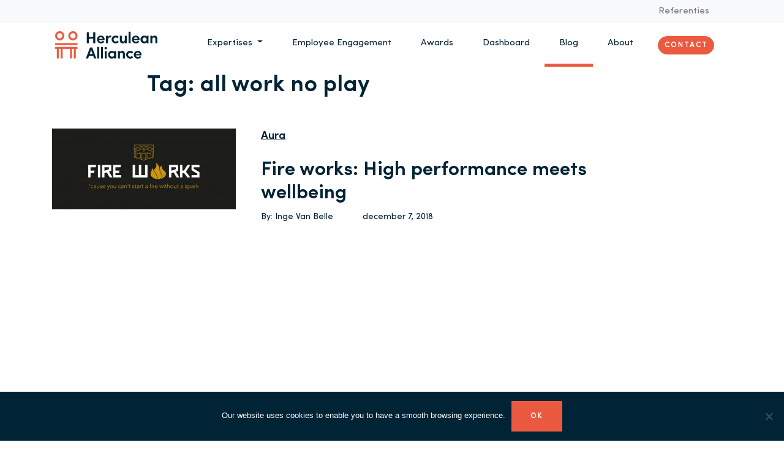

--- FILE ---
content_type: text/html; charset=UTF-8
request_url: https://herculeanalliance.be/tag/all-work-no-play/
body_size: 11930
content:
<!doctype html>
<html lang="nl-BE">
  <head>
  <meta charset="utf-8">
  <meta http-equiv="x-ua-compatible" content="ie=edge">
  <meta name="viewport" content="width=device-width, initial-scale=1, shrink-to-fit=no">
  <meta name='robots' content='index, follow, max-image-preview:large, max-snippet:-1, max-video-preview:-1' />
	<style>img:is([sizes="auto" i], [sizes^="auto," i]) { contain-intrinsic-size: 3000px 1500px }</style>
	
	<!-- This site is optimized with the Yoast SEO plugin v26.8 - https://yoast.com/product/yoast-seo-wordpress/ -->
	<title>all work no play Archives - Herculean Alliance</title>
	<link rel="canonical" href="https://herculeanalliance.be/tag/all-work-no-play/" />
	<meta property="og:locale" content="nl_BE" />
	<meta property="og:type" content="article" />
	<meta property="og:title" content="all work no play Archives - Herculean Alliance" />
	<meta property="og:url" content="https://herculeanalliance.be/tag/all-work-no-play/" />
	<meta property="og:site_name" content="Herculean Alliance" />
	<meta name="twitter:card" content="summary_large_image" />
	<script type="application/ld+json" class="yoast-schema-graph">{"@context":"https://schema.org","@graph":[{"@type":"CollectionPage","@id":"https://herculeanalliance.be/tag/all-work-no-play/","url":"https://herculeanalliance.be/tag/all-work-no-play/","name":"all work no play Archives - Herculean Alliance","isPartOf":{"@id":"https://herculeanalliance.be/#website"},"primaryImageOfPage":{"@id":"https://herculeanalliance.be/tag/all-work-no-play/#primaryimage"},"image":{"@id":"https://herculeanalliance.be/tag/all-work-no-play/#primaryimage"},"thumbnailUrl":"https://herculeanalliance.be/wp-content/uploads/2018/12/46793852_1104750536364607_7576634816259424256_o.jpg","breadcrumb":{"@id":"https://herculeanalliance.be/tag/all-work-no-play/#breadcrumb"},"inLanguage":"nl-BE"},{"@type":"ImageObject","inLanguage":"nl-BE","@id":"https://herculeanalliance.be/tag/all-work-no-play/#primaryimage","url":"https://herculeanalliance.be/wp-content/uploads/2018/12/46793852_1104750536364607_7576634816259424256_o.jpg","contentUrl":"https://herculeanalliance.be/wp-content/uploads/2018/12/46793852_1104750536364607_7576634816259424256_o.jpg","width":2082,"height":916},{"@type":"BreadcrumbList","@id":"https://herculeanalliance.be/tag/all-work-no-play/#breadcrumb","itemListElement":[{"@type":"ListItem","position":1,"name":"Home","item":"https://herculeanalliance.be/"},{"@type":"ListItem","position":2,"name":"all work no play"}]},{"@type":"WebSite","@id":"https://herculeanalliance.be/#website","url":"https://herculeanalliance.be/","name":"Herculean Alliance","description":"Crafting powerful workforces since 1999","publisher":{"@id":"https://herculeanalliance.be/#organization"},"potentialAction":[{"@type":"SearchAction","target":{"@type":"EntryPoint","urlTemplate":"https://herculeanalliance.be/?s={search_term_string}"},"query-input":{"@type":"PropertyValueSpecification","valueRequired":true,"valueName":"search_term_string"}}],"inLanguage":"nl-BE"},{"@type":"Organization","@id":"https://herculeanalliance.be/#organization","name":"Herculean Alliance","url":"https://herculeanalliance.be/","logo":{"@type":"ImageObject","inLanguage":"nl-BE","@id":"https://herculeanalliance.be/#/schema/logo/image/","url":"/wp-content/uploads/2019/11/HerculeanAlliance_nominator_cmyk_coated-1.jpg","contentUrl":"/wp-content/uploads/2019/11/HerculeanAlliance_nominator_cmyk_coated-1.jpg","width":1950,"height":765,"caption":"Herculean Alliance"},"image":{"@id":"https://herculeanalliance.be/#/schema/logo/image/"}}]}</script>
	<!-- / Yoast SEO plugin. -->


<link rel="alternate" type="application/rss+xml" title="Herculean Alliance &raquo; all work no play tagfeed" href="https://herculeanalliance.be/tag/all-work-no-play/feed/" />
<script type="text/javascript">
/* <![CDATA[ */
window._wpemojiSettings = {"baseUrl":"https:\/\/s.w.org\/images\/core\/emoji\/16.0.1\/72x72\/","ext":".png","svgUrl":"https:\/\/s.w.org\/images\/core\/emoji\/16.0.1\/svg\/","svgExt":".svg","source":{"concatemoji":"https:\/\/herculeanalliance.be\/wp-includes\/js\/wp-emoji-release.min.js?ver=6.8.3"}};
/*! This file is auto-generated */
!function(s,n){var o,i,e;function c(e){try{var t={supportTests:e,timestamp:(new Date).valueOf()};sessionStorage.setItem(o,JSON.stringify(t))}catch(e){}}function p(e,t,n){e.clearRect(0,0,e.canvas.width,e.canvas.height),e.fillText(t,0,0);var t=new Uint32Array(e.getImageData(0,0,e.canvas.width,e.canvas.height).data),a=(e.clearRect(0,0,e.canvas.width,e.canvas.height),e.fillText(n,0,0),new Uint32Array(e.getImageData(0,0,e.canvas.width,e.canvas.height).data));return t.every(function(e,t){return e===a[t]})}function u(e,t){e.clearRect(0,0,e.canvas.width,e.canvas.height),e.fillText(t,0,0);for(var n=e.getImageData(16,16,1,1),a=0;a<n.data.length;a++)if(0!==n.data[a])return!1;return!0}function f(e,t,n,a){switch(t){case"flag":return n(e,"\ud83c\udff3\ufe0f\u200d\u26a7\ufe0f","\ud83c\udff3\ufe0f\u200b\u26a7\ufe0f")?!1:!n(e,"\ud83c\udde8\ud83c\uddf6","\ud83c\udde8\u200b\ud83c\uddf6")&&!n(e,"\ud83c\udff4\udb40\udc67\udb40\udc62\udb40\udc65\udb40\udc6e\udb40\udc67\udb40\udc7f","\ud83c\udff4\u200b\udb40\udc67\u200b\udb40\udc62\u200b\udb40\udc65\u200b\udb40\udc6e\u200b\udb40\udc67\u200b\udb40\udc7f");case"emoji":return!a(e,"\ud83e\udedf")}return!1}function g(e,t,n,a){var r="undefined"!=typeof WorkerGlobalScope&&self instanceof WorkerGlobalScope?new OffscreenCanvas(300,150):s.createElement("canvas"),o=r.getContext("2d",{willReadFrequently:!0}),i=(o.textBaseline="top",o.font="600 32px Arial",{});return e.forEach(function(e){i[e]=t(o,e,n,a)}),i}function t(e){var t=s.createElement("script");t.src=e,t.defer=!0,s.head.appendChild(t)}"undefined"!=typeof Promise&&(o="wpEmojiSettingsSupports",i=["flag","emoji"],n.supports={everything:!0,everythingExceptFlag:!0},e=new Promise(function(e){s.addEventListener("DOMContentLoaded",e,{once:!0})}),new Promise(function(t){var n=function(){try{var e=JSON.parse(sessionStorage.getItem(o));if("object"==typeof e&&"number"==typeof e.timestamp&&(new Date).valueOf()<e.timestamp+604800&&"object"==typeof e.supportTests)return e.supportTests}catch(e){}return null}();if(!n){if("undefined"!=typeof Worker&&"undefined"!=typeof OffscreenCanvas&&"undefined"!=typeof URL&&URL.createObjectURL&&"undefined"!=typeof Blob)try{var e="postMessage("+g.toString()+"("+[JSON.stringify(i),f.toString(),p.toString(),u.toString()].join(",")+"));",a=new Blob([e],{type:"text/javascript"}),r=new Worker(URL.createObjectURL(a),{name:"wpTestEmojiSupports"});return void(r.onmessage=function(e){c(n=e.data),r.terminate(),t(n)})}catch(e){}c(n=g(i,f,p,u))}t(n)}).then(function(e){for(var t in e)n.supports[t]=e[t],n.supports.everything=n.supports.everything&&n.supports[t],"flag"!==t&&(n.supports.everythingExceptFlag=n.supports.everythingExceptFlag&&n.supports[t]);n.supports.everythingExceptFlag=n.supports.everythingExceptFlag&&!n.supports.flag,n.DOMReady=!1,n.readyCallback=function(){n.DOMReady=!0}}).then(function(){return e}).then(function(){var e;n.supports.everything||(n.readyCallback(),(e=n.source||{}).concatemoji?t(e.concatemoji):e.wpemoji&&e.twemoji&&(t(e.twemoji),t(e.wpemoji)))}))}((window,document),window._wpemojiSettings);
/* ]]> */
</script>
<style id='wp-emoji-styles-inline-css' type='text/css'>

	img.wp-smiley, img.emoji {
		display: inline !important;
		border: none !important;
		box-shadow: none !important;
		height: 1em !important;
		width: 1em !important;
		margin: 0 0.07em !important;
		vertical-align: -0.1em !important;
		background: none !important;
		padding: 0 !important;
	}
</style>
<link rel='stylesheet' id='wp-block-library-css' href='https://herculeanalliance.be/wp-includes/css/dist/block-library/style.min.css?ver=6.8.3' type='text/css' media='all' />
<style id='global-styles-inline-css' type='text/css'>
:root{--wp--preset--aspect-ratio--square: 1;--wp--preset--aspect-ratio--4-3: 4/3;--wp--preset--aspect-ratio--3-4: 3/4;--wp--preset--aspect-ratio--3-2: 3/2;--wp--preset--aspect-ratio--2-3: 2/3;--wp--preset--aspect-ratio--16-9: 16/9;--wp--preset--aspect-ratio--9-16: 9/16;--wp--preset--color--black: #000000;--wp--preset--color--cyan-bluish-gray: #abb8c3;--wp--preset--color--white: #ffffff;--wp--preset--color--pale-pink: #f78da7;--wp--preset--color--vivid-red: #cf2e2e;--wp--preset--color--luminous-vivid-orange: #ff6900;--wp--preset--color--luminous-vivid-amber: #fcb900;--wp--preset--color--light-green-cyan: #7bdcb5;--wp--preset--color--vivid-green-cyan: #00d084;--wp--preset--color--pale-cyan-blue: #8ed1fc;--wp--preset--color--vivid-cyan-blue: #0693e3;--wp--preset--color--vivid-purple: #9b51e0;--wp--preset--gradient--vivid-cyan-blue-to-vivid-purple: linear-gradient(135deg,rgba(6,147,227,1) 0%,rgb(155,81,224) 100%);--wp--preset--gradient--light-green-cyan-to-vivid-green-cyan: linear-gradient(135deg,rgb(122,220,180) 0%,rgb(0,208,130) 100%);--wp--preset--gradient--luminous-vivid-amber-to-luminous-vivid-orange: linear-gradient(135deg,rgba(252,185,0,1) 0%,rgba(255,105,0,1) 100%);--wp--preset--gradient--luminous-vivid-orange-to-vivid-red: linear-gradient(135deg,rgba(255,105,0,1) 0%,rgb(207,46,46) 100%);--wp--preset--gradient--very-light-gray-to-cyan-bluish-gray: linear-gradient(135deg,rgb(238,238,238) 0%,rgb(169,184,195) 100%);--wp--preset--gradient--cool-to-warm-spectrum: linear-gradient(135deg,rgb(74,234,220) 0%,rgb(151,120,209) 20%,rgb(207,42,186) 40%,rgb(238,44,130) 60%,rgb(251,105,98) 80%,rgb(254,248,76) 100%);--wp--preset--gradient--blush-light-purple: linear-gradient(135deg,rgb(255,206,236) 0%,rgb(152,150,240) 100%);--wp--preset--gradient--blush-bordeaux: linear-gradient(135deg,rgb(254,205,165) 0%,rgb(254,45,45) 50%,rgb(107,0,62) 100%);--wp--preset--gradient--luminous-dusk: linear-gradient(135deg,rgb(255,203,112) 0%,rgb(199,81,192) 50%,rgb(65,88,208) 100%);--wp--preset--gradient--pale-ocean: linear-gradient(135deg,rgb(255,245,203) 0%,rgb(182,227,212) 50%,rgb(51,167,181) 100%);--wp--preset--gradient--electric-grass: linear-gradient(135deg,rgb(202,248,128) 0%,rgb(113,206,126) 100%);--wp--preset--gradient--midnight: linear-gradient(135deg,rgb(2,3,129) 0%,rgb(40,116,252) 100%);--wp--preset--font-size--small: 13px;--wp--preset--font-size--medium: 20px;--wp--preset--font-size--large: 36px;--wp--preset--font-size--x-large: 42px;--wp--preset--spacing--20: 0.44rem;--wp--preset--spacing--30: 0.67rem;--wp--preset--spacing--40: 1rem;--wp--preset--spacing--50: 1.5rem;--wp--preset--spacing--60: 2.25rem;--wp--preset--spacing--70: 3.38rem;--wp--preset--spacing--80: 5.06rem;--wp--preset--shadow--natural: 6px 6px 9px rgba(0, 0, 0, 0.2);--wp--preset--shadow--deep: 12px 12px 50px rgba(0, 0, 0, 0.4);--wp--preset--shadow--sharp: 6px 6px 0px rgba(0, 0, 0, 0.2);--wp--preset--shadow--outlined: 6px 6px 0px -3px rgba(255, 255, 255, 1), 6px 6px rgba(0, 0, 0, 1);--wp--preset--shadow--crisp: 6px 6px 0px rgba(0, 0, 0, 1);}:where(body) { margin: 0; }.wp-site-blocks > .alignleft { float: left; margin-right: 2em; }.wp-site-blocks > .alignright { float: right; margin-left: 2em; }.wp-site-blocks > .aligncenter { justify-content: center; margin-left: auto; margin-right: auto; }:where(.is-layout-flex){gap: 0.5em;}:where(.is-layout-grid){gap: 0.5em;}.is-layout-flow > .alignleft{float: left;margin-inline-start: 0;margin-inline-end: 2em;}.is-layout-flow > .alignright{float: right;margin-inline-start: 2em;margin-inline-end: 0;}.is-layout-flow > .aligncenter{margin-left: auto !important;margin-right: auto !important;}.is-layout-constrained > .alignleft{float: left;margin-inline-start: 0;margin-inline-end: 2em;}.is-layout-constrained > .alignright{float: right;margin-inline-start: 2em;margin-inline-end: 0;}.is-layout-constrained > .aligncenter{margin-left: auto !important;margin-right: auto !important;}.is-layout-constrained > :where(:not(.alignleft):not(.alignright):not(.alignfull)){margin-left: auto !important;margin-right: auto !important;}body .is-layout-flex{display: flex;}.is-layout-flex{flex-wrap: wrap;align-items: center;}.is-layout-flex > :is(*, div){margin: 0;}body .is-layout-grid{display: grid;}.is-layout-grid > :is(*, div){margin: 0;}body{padding-top: 0px;padding-right: 0px;padding-bottom: 0px;padding-left: 0px;}a:where(:not(.wp-element-button)){text-decoration: underline;}:root :where(.wp-element-button, .wp-block-button__link){background-color: #32373c;border-width: 0;color: #fff;font-family: inherit;font-size: inherit;line-height: inherit;padding: calc(0.667em + 2px) calc(1.333em + 2px);text-decoration: none;}.has-black-color{color: var(--wp--preset--color--black) !important;}.has-cyan-bluish-gray-color{color: var(--wp--preset--color--cyan-bluish-gray) !important;}.has-white-color{color: var(--wp--preset--color--white) !important;}.has-pale-pink-color{color: var(--wp--preset--color--pale-pink) !important;}.has-vivid-red-color{color: var(--wp--preset--color--vivid-red) !important;}.has-luminous-vivid-orange-color{color: var(--wp--preset--color--luminous-vivid-orange) !important;}.has-luminous-vivid-amber-color{color: var(--wp--preset--color--luminous-vivid-amber) !important;}.has-light-green-cyan-color{color: var(--wp--preset--color--light-green-cyan) !important;}.has-vivid-green-cyan-color{color: var(--wp--preset--color--vivid-green-cyan) !important;}.has-pale-cyan-blue-color{color: var(--wp--preset--color--pale-cyan-blue) !important;}.has-vivid-cyan-blue-color{color: var(--wp--preset--color--vivid-cyan-blue) !important;}.has-vivid-purple-color{color: var(--wp--preset--color--vivid-purple) !important;}.has-black-background-color{background-color: var(--wp--preset--color--black) !important;}.has-cyan-bluish-gray-background-color{background-color: var(--wp--preset--color--cyan-bluish-gray) !important;}.has-white-background-color{background-color: var(--wp--preset--color--white) !important;}.has-pale-pink-background-color{background-color: var(--wp--preset--color--pale-pink) !important;}.has-vivid-red-background-color{background-color: var(--wp--preset--color--vivid-red) !important;}.has-luminous-vivid-orange-background-color{background-color: var(--wp--preset--color--luminous-vivid-orange) !important;}.has-luminous-vivid-amber-background-color{background-color: var(--wp--preset--color--luminous-vivid-amber) !important;}.has-light-green-cyan-background-color{background-color: var(--wp--preset--color--light-green-cyan) !important;}.has-vivid-green-cyan-background-color{background-color: var(--wp--preset--color--vivid-green-cyan) !important;}.has-pale-cyan-blue-background-color{background-color: var(--wp--preset--color--pale-cyan-blue) !important;}.has-vivid-cyan-blue-background-color{background-color: var(--wp--preset--color--vivid-cyan-blue) !important;}.has-vivid-purple-background-color{background-color: var(--wp--preset--color--vivid-purple) !important;}.has-black-border-color{border-color: var(--wp--preset--color--black) !important;}.has-cyan-bluish-gray-border-color{border-color: var(--wp--preset--color--cyan-bluish-gray) !important;}.has-white-border-color{border-color: var(--wp--preset--color--white) !important;}.has-pale-pink-border-color{border-color: var(--wp--preset--color--pale-pink) !important;}.has-vivid-red-border-color{border-color: var(--wp--preset--color--vivid-red) !important;}.has-luminous-vivid-orange-border-color{border-color: var(--wp--preset--color--luminous-vivid-orange) !important;}.has-luminous-vivid-amber-border-color{border-color: var(--wp--preset--color--luminous-vivid-amber) !important;}.has-light-green-cyan-border-color{border-color: var(--wp--preset--color--light-green-cyan) !important;}.has-vivid-green-cyan-border-color{border-color: var(--wp--preset--color--vivid-green-cyan) !important;}.has-pale-cyan-blue-border-color{border-color: var(--wp--preset--color--pale-cyan-blue) !important;}.has-vivid-cyan-blue-border-color{border-color: var(--wp--preset--color--vivid-cyan-blue) !important;}.has-vivid-purple-border-color{border-color: var(--wp--preset--color--vivid-purple) !important;}.has-vivid-cyan-blue-to-vivid-purple-gradient-background{background: var(--wp--preset--gradient--vivid-cyan-blue-to-vivid-purple) !important;}.has-light-green-cyan-to-vivid-green-cyan-gradient-background{background: var(--wp--preset--gradient--light-green-cyan-to-vivid-green-cyan) !important;}.has-luminous-vivid-amber-to-luminous-vivid-orange-gradient-background{background: var(--wp--preset--gradient--luminous-vivid-amber-to-luminous-vivid-orange) !important;}.has-luminous-vivid-orange-to-vivid-red-gradient-background{background: var(--wp--preset--gradient--luminous-vivid-orange-to-vivid-red) !important;}.has-very-light-gray-to-cyan-bluish-gray-gradient-background{background: var(--wp--preset--gradient--very-light-gray-to-cyan-bluish-gray) !important;}.has-cool-to-warm-spectrum-gradient-background{background: var(--wp--preset--gradient--cool-to-warm-spectrum) !important;}.has-blush-light-purple-gradient-background{background: var(--wp--preset--gradient--blush-light-purple) !important;}.has-blush-bordeaux-gradient-background{background: var(--wp--preset--gradient--blush-bordeaux) !important;}.has-luminous-dusk-gradient-background{background: var(--wp--preset--gradient--luminous-dusk) !important;}.has-pale-ocean-gradient-background{background: var(--wp--preset--gradient--pale-ocean) !important;}.has-electric-grass-gradient-background{background: var(--wp--preset--gradient--electric-grass) !important;}.has-midnight-gradient-background{background: var(--wp--preset--gradient--midnight) !important;}.has-small-font-size{font-size: var(--wp--preset--font-size--small) !important;}.has-medium-font-size{font-size: var(--wp--preset--font-size--medium) !important;}.has-large-font-size{font-size: var(--wp--preset--font-size--large) !important;}.has-x-large-font-size{font-size: var(--wp--preset--font-size--x-large) !important;}
:where(.wp-block-post-template.is-layout-flex){gap: 1.25em;}:where(.wp-block-post-template.is-layout-grid){gap: 1.25em;}
:where(.wp-block-columns.is-layout-flex){gap: 2em;}:where(.wp-block-columns.is-layout-grid){gap: 2em;}
:root :where(.wp-block-pullquote){font-size: 1.5em;line-height: 1.6;}
</style>
<link rel='stylesheet' id='cookie-notice-front-css' href='https://herculeanalliance.be/wp-content/plugins/cookie-notice/css/front.min.css?ver=2.5.11' type='text/css' media='all' />
<link rel='stylesheet' id='wpa-css-css' href='https://herculeanalliance.be/wp-content/plugins/honeypot/includes/css/wpa.css?ver=2.2.13' type='text/css' media='all' />
<link rel='stylesheet' id='sage/main.css-css' href='https://herculeanalliance.be/wp-content/themes/herculean-alliance/dist/styles/main_2436918c.css' type='text/css' media='all' />
<link rel='stylesheet' id='site-reviews-css' href='https://herculeanalliance.be/wp-content/plugins/site-reviews/assets/styles/default.css?ver=7.2.13' type='text/css' media='all' />
<style id='site-reviews-inline-css' type='text/css'>
:root{--glsr-star-empty:url(https://herculeanalliance.be/wp-content/plugins/site-reviews/assets/images/stars/default/star-empty.svg);--glsr-star-error:url(https://herculeanalliance.be/wp-content/plugins/site-reviews/assets/images/stars/default/star-error.svg);--glsr-star-full:url(https://herculeanalliance.be/wp-content/plugins/site-reviews/assets/images/stars/default/star-full.svg);--glsr-star-half:url(https://herculeanalliance.be/wp-content/plugins/site-reviews/assets/images/stars/default/star-half.svg)}

</style>
<script type="text/javascript" id="cookie-notice-front-js-before">
/* <![CDATA[ */
var cnArgs = {"ajaxUrl":"https:\/\/herculeanalliance.be\/wp-admin\/admin-ajax.php","nonce":"e54dc5ee4f","hideEffect":"fade","position":"bottom","onScroll":false,"onScrollOffset":100,"onClick":false,"cookieName":"cookie_notice_accepted","cookieTime":31536000,"cookieTimeRejected":2592000,"globalCookie":false,"redirection":false,"cache":false,"revokeCookies":false,"revokeCookiesOpt":"automatic"};
/* ]]> */
</script>
<script type="text/javascript" src="https://herculeanalliance.be/wp-content/plugins/cookie-notice/js/front.min.js?ver=2.5.11" id="cookie-notice-front-js"></script>
<script type="text/javascript" src="https://herculeanalliance.be/wp-includes/js/jquery/jquery.min.js?ver=3.7.1" id="jquery-core-js"></script>
<script type="text/javascript" src="https://herculeanalliance.be/wp-includes/js/jquery/jquery-migrate.min.js?ver=3.4.1" id="jquery-migrate-js"></script>
<link rel="https://api.w.org/" href="https://herculeanalliance.be/wp-json/" /><link rel="alternate" title="JSON" type="application/json" href="https://herculeanalliance.be/wp-json/wp/v2/tags/1238" /><link rel="EditURI" type="application/rsd+xml" title="RSD" href="https://herculeanalliance.be/xmlrpc.php?rsd" />
<meta name="generator" content="WordPress 6.8.3" />
<script type="text/javascript">
    var _ss = _ss || [];
    _ss.push(['_setDomain', 'https://koi-3QNMKYZ3AK.marketingautomation.services/net']);
    _ss.push(['_setAccount', 'KOI-49QRQFMP8O']);
    _ss.push(['_trackPageView']);
(function() {
    var ss = document.createElement('script');
    ss.type = 'text/javascript'; ss.async = true;
    ss.src = ('https:' == document.location.protocol ? 'https://' : 'http://') + 'koi-3QNMKYZ3AK.marketingautomation.services/client/ss.js?ver=2.4.0';
    var scr = document.getElementsByTagName('script')[0];
    scr.parentNode.insertBefore(ss, scr);
})();
</script>

<style>
.wp-block-image img {
   height: auto;
}
</style><style type="text/css">.recentcomments a{display:inline !important;padding:0 !important;margin:0 !important;}</style><link rel="icon" href="https://herculeanalliance.be/wp-content/uploads/2022/01/cropped-herculean-alliance-favicon-32x32.jpg" sizes="32x32" />
<link rel="icon" href="https://herculeanalliance.be/wp-content/uploads/2022/01/cropped-herculean-alliance-favicon-192x192.jpg" sizes="192x192" />
<link rel="apple-touch-icon" href="https://herculeanalliance.be/wp-content/uploads/2022/01/cropped-herculean-alliance-favicon-180x180.jpg" />
<meta name="msapplication-TileImage" content="https://herculeanalliance.be/wp-content/uploads/2022/01/cropped-herculean-alliance-favicon-270x270.jpg" />
  <!-- Google Tag Manager -->
  <script>(function(w,d,s,l,i){w[l]=w[l]||[];w[l].push({'gtm.start':
  new Date().getTime(),event:'gtm.js'});var f=d.getElementsByTagName(s)[0],
  j=d.createElement(s),dl=l!='dataLayer'?'&l='+l:'';j.async=true;j.src=
  'https://www.googletagmanager.com/gtm.js?id='+i+dl;f.parentNode.insertBefore(j,f);
  })(window,document,'script','dataLayer','GTM-N9MTQNB');</script>
  <!-- End Google Tag Manager -->
    
</head>
  <body class="archive tag tag-all-work-no-play tag-1238 wp-theme-herculean-allianceresources cookies-not-set app-data index-data archive-data tag-data tag-1238-data tag-all-work-no-play-data">
  <script type="text/javascript">
      (function(a,l,b,c,r,s){
        _nQc=c,r=a.createElement(l),s=a.getElementsByTagName(l)[0];
        r.async=1;
        r.src=l.src=("https:"==a.location.protocol?"https://":"http://")+b;
        s.parentNode.insertBefore(r,s);})
        (document,"script","serve.albacross.com/track.js","89997042");
    </script>
    <script type="text/javascript"> _linkedin_partner_id = "230892"; window._linkedin_data_partner_ids = window._linkedin_data_partner_ids || []; window._linkedin_data_partner_ids.push(_linkedin_partner_id); </script><script type="text/javascript"> (function(){var s = document.getElementsByTagName("script")[0]; var b = document.createElement("script"); b.type = "text/javascript";b.async = true; b.src = "https://snap.licdn.com/li.lms-analytics/insight.min.js"; s.parentNode.insertBefore(b, s);})(); </script> <noscript> <img height="1" width="1" style="display:none;" alt="" src="https://px.ads.linkedin.com/collect/?pid=230892&fmt=gif" /> </noscript> 
    <!-- Global site tag (gtag.js) - Google Analytics -->
    <script async src="https://www.googletagmanager.com/gtag/js?id=UA-6991118-4"></script>
    <script>
      window.dataLayer = window.dataLayer || [];
      function gtag(){dataLayer.push(arguments);}
      gtag('js', new Date());
      gtag('config', 'UA-6991118-4');
    </script>
<!-- Google Tag Manager (noscript) -->
<noscript><iframe src="https://www.googletagmanager.com/ns.html?id=GTM-N9MTQNB"
height="0" width="0" style="display:none;visibility:hidden"></iframe></noscript>
<!-- End Google Tag Manager (noscript) -->

<!-- Facebook Pixel Code -->

<script>
!function(f,b,e,v,n,t,s)
{if(f.fbq)return;n=f.fbq=function(){n.callMethod?
n.callMethod.apply(n,arguments):n.queue.push(arguments)};
if(!f._fbq)f._fbq=n;n.push=n;n.loaded=!0;n.version='2.0';
n.queue=[];t=b.createElement(e);t.async=!0;
t.src=v;s=b.getElementsByTagName(e)[0];
s.parentNode.insertBefore(t,s)}(window,document,'script','https://connect.facebook.net/en_US/fbevents.js');
fbq('init', '335497716910800'); 
fbq('track', 'PageView');
</script>
<noscript>
<img height="1" width="1" src="https://www.facebook.com/tr?id=335497716910800&ev=PageView&noscript=1"/>
</noscript>

<!-- End Facebook Pixel Code -->

  
        <header class="">
</header>
<nav class="navbar navbar-sm navbar-expand-md navbar-light bg-light sticky-top">
        <div class="collapse navbar-collapse pr-2" id="navbarSupportedContent">
                        <div class="ml-auto"><ul id="menu-primary-navigation" class="navbar-nav ml-auto"><li id="menu-item-8897" class="menu-item menu-item-type-post_type menu-item-object-page menu-item-8897 nav-item"><a href="https://herculeanalliance.be/references/" class="nav-link">Referenties</a></li>
</ul></div>
                  </div>
    </nav>
        <nav class="navbar navbar-expand-md navbar-light bg-white pt-0 sticky-top navbar-primary">
      <a class="navbar-brand" href="https://herculeanalliance.be">
        <img src="https://herculeanalliance.be/wp-content/themes/herculean-alliance/dist/images/logo-with-slug_489b43c1.png" width="167" height="45" alt="logo">
      </a>
      <button class="navbar-toggler" type="button" data-toggle="collapse" data-target="#navbar-collapse-content" aria-controls="navbar-collapse-content" aria-expanded="false" aria-label="Toggle navigation">
        <span class="navbar-toggler-icon"></span>
      </button>
      <div class="collapse navbar-collapse pr-2" id="navbar-collapse-content">
        <ul class="navbar-nav ml-auto nav-primary">
            <li class="nav-item dropdown">
                <a class="nav-link dropdown-toggle text-primary" href="#" id="navbarDropdown" role="button" data-toggle="dropdown" aria-haspopup="true" aria-expanded="false">
                  Expertises                </a>
                <div class="dropdown-menu dropdown-menu-left expertises-dropdown" aria-labelledby="navbarDropdown">
                  <div class="row">
                      <div class="col-4">
                          <ul class="nav flex-column" role="tablist">
                              <li class="nav-item">
                                  <a class="nav-link active" data-target="#aura-tab" data-toggle="tab" href="https://herculeanalliance.be/aura/"  role="tab" aria-controls="fabrica-tab">Aura</a>
                              </li>

                            <li class="nav-item">
                                <a class="nav-link" data-target="#fabrica-tab" data-toggle="tab" href="https://herculeanalliance.be/fabrica/"  role="tab" aria-controls="fabrica-tab">Fabrica</a>
                            </li>
                            <li class="nav-item">
                                <a class="nav-link"  data-target="#machina-tab" data-toggle="tab" href="https://herculeanalliance.be/machina/" role="tab" aria-controls="fabrica-tab">Machina</a>
                            </li>
                            <li class="nav-item">
                                <a class="nav-link"  data-target="#arena-tab" data-toggle="tab" href="https://herculeanalliance.be/arena/"  role="tab" aria-controls="arena-tab">Arena</a>
                              </li>
                          </ul>
                      </div>
                      <div class="col-8 d-none d-md-block">
                          <div class="tab-content" id="expertises-tabs">
                              <div class="tab-pane active" role="tabpanel" id="aura-tab">
                                  <h4>Engaged employees create customer delight</h4>
                                  <p> Programma's op maat van uw organisatie om het engagement van werknemers te meten en te verbeteren. Ondersteund door ons personaliseerbaar platform.                                  </p>

                              </div>

                            <div class="tab-pane" role="tabpanel" id="fabrica-tab">
                              <h4>Creating moments that matter</h4>
                              <p>Meer engagement van uw medewerkers dankzij de kracht van gamification en sportainment.                               </p>

                            </div>
                            <div class="tab-pane" role="tabpanel" id="machina-tab">
                              <h4>The Employee Engagement Platform</h4>
                                <p>Groepeer alle activiteiten rond welzijn, engagement en/of CSR in één platform met uw DNA, purpose en doelstellingen voorop.                                </p>
                            </div>
                            <div class="tab-pane" role="tabpanel" id="arena-tab">
                                <h4>Build your tribe</h4>
                                <p>
                                  Co-creëer een nieuw engagement format voor jouw community in jouw regio ondersteund door onze know-how.                                </p>
                            </div>
                          </div>
                      </div>
                  </div>
                </div>
            </li>
            <li class="nav-item ">
              <a href="https://herculeanalliance.be/employee-engagement/" class="nav-link text-primary">
                  Employee Engagement
              </a>
            </li>

          <li class="nav-item">
            <a href="https://awards.employeeengagement.be" target="_blank" class="nav-link text-primary">
                Awards
            </a>
          </li>
          <li class="nav-item">
            <a href="https://dashboard.employeeengagement.be/" target="_blank" class="nav-link text-primary">
                Dashboard
            </a>
          </li>
            <li class="nav-item active">
                <a href="https://herculeanalliance.be/blogs/" class="nav-link text-primary">
                  Blog
                </a>
            </li>
            <li class="nav-item ">
              <a href="https://herculeanalliance.be/about/" class="nav-link text-primary">
                  About
              </a>
            </li>
            <li class="nav-item center-vertical">
              <a href="https://herculeanalliance.be/contact/" class="rounded-pill btn btn-secondary">
                Contact
              </a>


          </li>
          </ul>
      </div>
      <script>
        jQuery(document).ready(function(){
            jQuery('.expertises-dropdown .nav-link').hover(function (e) {
               var targetId =  e.target.getAttribute('data-target');
                jQuery('#expertises-tabs .tab-pane').removeClass('active');
                jQuery(targetId).addClass('active').removeClass('fade');
                jQuery('.expertises-dropdown .nav-link').removeClass('active');
                jQuery(e.target).addClass('active');
            });

            jQuery('.expertises-dropdown .nav-link').click(function (e) {
               var target =  e.target.href;
               window.location = target;
            });
        });
        </script>
  </nav>
    <div class="wrap" role="document">
      <div class="content">
        <main class="main">
          <div class="container" style="min-height: 750px">
  <div class="page-header page-margins">
  <h1>Tag: <span>all work no play</span></h1>
</div>
  
     <article class="row my-5"class="post-6264 post type-post status-publish format-standard has-post-thumbnail hentry category-aura category-employee-engagement category-herculean-alliance tag-all-work-no-play tag-ann-de-bisschop tag-carole-lamarque tag-co-working tag-fire-works tag-ondernemerschap tag-performance-culture tag-sofi-van-ussel tag-stokers tag-valerie-duval tag-yves-vekemans">
    <div class="col-md-4">
      <img width="300" height="132" src="https://herculeanalliance.be/wp-content/uploads/2018/12/46793852_1104750536364607_7576634816259424256_o-300x132.jpg" class="attachment-medium size-medium wp-post-image" alt="" decoding="async" srcset="https://herculeanalliance.be/wp-content/uploads/2018/12/46793852_1104750536364607_7576634816259424256_o-300x132.jpg 300w, https://herculeanalliance.be/wp-content/uploads/2018/12/46793852_1104750536364607_7576634816259424256_o-1024x451.jpg 1024w, https://herculeanalliance.be/wp-content/uploads/2018/12/46793852_1104750536364607_7576634816259424256_o-768x338.jpg 768w, https://herculeanalliance.be/wp-content/uploads/2018/12/46793852_1104750536364607_7576634816259424256_o-1536x676.jpg 1536w, https://herculeanalliance.be/wp-content/uploads/2018/12/46793852_1104750536364607_7576634816259424256_o-2048x901.jpg 2048w" sizes="(max-width: 300px) 100vw, 300px" />
    </div>
    <div class='col-md-8 d-flex flex-column justify-content-around'>
      <div class='mb-3'>
                    <a class='category-link' href='https://herculeanalliance.be/category/aura/'> Aura </a>
          <br> <br>
          <a href="https://herculeanalliance.be/2018/12/07/fire-works-high-performance-meets-wellbeing/">
          <h3>Fire works: High performance meets wellbeing</h3>
          </a>
                      <div class='d-flex author-card'>
              <span>
                <a href="https://herculeanalliance.be/author/ingevanbelle/"  rel='author' class='fn'>
                  By:   Inge Van Belle </a>
              </span>
              <span class="ml-5">
                  <time class="updated" datetime='2018-12-07T09:09:04+00:00'>
                    december 7, 2018
                  </time>
              </span>
            </div>
                </div>
    </div>
</article>
    <div class="row d-flex justify-content-around">
  
  </div>
</div>
        </main>
              </div>
    </div>
        <footer class="navbar fixed-bottom p-0">

    <form class="contact-footer bg-secondary" id="contact"  action="#" method="POST">
        <h5 class="text-white mt-5">Contactformulier Herculean Alliance</h5>
        <p class="text-white col-md-8 pl-0">
                              </p>
        <div class="row mt-4 mb-5">
        <div class="col-md-6">
            <div class="form-group mt-4">
              <label class="form-label"> Naam*              </label>
              <input id="name" name="f_name" value="" type="text" class="form-control" required />
            </div>
        </div>
                <div class="col-md-6">
            <div class="form-group mt-4">
              <label class="form-label"> Familienaam*              </label>
              <input id="name" name="f_lastname" value="" type="text" class="form-control" required />
            </div>
        </div>
        
        <div class="col-md-12">
            <div class="form-group mt-4">
                <label class="form-label"> Email adres*                </label>
                <input id="email" name="f_email" value="" type="email" class="form-control" required />
            </div>
        </div>
        <div class="col-md-6">
            <div class="form-group mt-4">
                <label class="form-label"> Telefoon                </label>
                <input id="phone" name="f_phone" value="" type="text" class="form-control" />
              </div>
        </div>
        <div class="col-md-6">
            <div class="form-group mt-4">
                <label class="form-label"> Bedrijf                </label>
                <input id="company" name="f_company" value="" type="text" class="form-control" />
            </div>
        </div>
            <div class="col-md-12">
            <div class="form-group mt-4">
                <label class="form-label"> Hoe kunnen we je helpen?                </label>
                <textarea rows="3" id="question" name="f_question" value="" class="form-control"></textarea>
            </div>
        </div>
        </div>
                <div class="row">
        <div class="col-md-7 pl-0 mt-5">
            <div class="form-check">
                <input class="form-check-input" name="privacy_ok" type="checkbox" value="ok" id="privacy_policy">
                <label class="form-check-label" for="privacy_policy">
                  Ik ga akkoord dat Herculean Alliance mijn data verwerkt zoals beschreven in de <a href='https://herculeanalliance.be/privacy-policy/'>privacy policy</a>.
                </label>
                                  <p class="text-primary">Akkoord is vereist om verder te gaan.</p>
                              </div>
        </div>
      </div>
    <button 
        type="submit" 
        class="btn btn-warning float-right mb-3"> Verstuur  </button>
      </form>

          <script src="https://www.google.com/recaptcha/api.js?render=6Le_eyoaAAAAAJ6M-aHNrmFoL8AkF7L9T-eyJp-N"></script>


    <script>
      jQuery('#contact').submit(function(event) {
            event.preventDefault();
            grecaptcha.ready(function() {
                grecaptcha.execute('6Le_eyoaAAAAAJ6M-aHNrmFoL8AkF7L9T-eyJp-N', {action: 'contact'}).then(function(token) {
                    jQuery('#contact').prepend('<input type="hidden" name="token" value="' + token + '">');
                    jQuery('#contact').prepend('<input type="hidden" name="action" value="contact">');
                    jQuery('#contact').unbind('submit').submit();
                });;
            });
      });

    </script>
      
<div class="container-fluid bg-primary w-100 p-0">
    <div class="row links">
        <div class="col-md-2">
            <img class="logo d-sm-none d-md-block" src="https://herculeanalliance.be/wp-content/themes/herculean-alliance/dist/images/logo_bea9b6a2.png" alt="logo">
        </div>

        <div class="col-md-2">
          <span> Herculean Alliance </span>
          <ul>
              <li> <a href='https://herculeanalliance.be/employee-engagement/'> Employee Engagement </a></li>
                              <li> <a href='/blogs'> Blog </a> </li>
              <li> <a href='/about'> About </a> </li>
              <li> <a href='/references'> References </a> </li>
                            <li> <a href='/contact'>Contact </a> </li>
          </ul>
        </div>
        <div class="col-md-2">
            <span> Expertises </span>
            <ul>
              <li> <a href='https://herculeanalliance.be/arena/'>Arena</a> </li>
              <li> <a href='https://herculeanalliance.be/fabrica/'> Fabrica </a></li>
              <li> <a href='https://herculeanalliance.be/machina/'>Machina </a></li>
              <li> <a href='https://herculeanalliance.be/aura/'>Aura </a></li>
            </ul>
        </div>

        <div class="col-md-2">
          <span> Contact us </span>
          <ul>
            <li>
              Herculean Alliance  <br>
              Adegemstraat 43 <br>
              Mechelen  <br>
              België  <br>
            </ul>
          </li>
        <ul>
            <li>
                <a href="mailto:info@herculeanalliance.com">info@herculeanalliance.com </a>
              </li>
        </ul>

        </div>

        <div class="col-md-2">
            <span> Follow us!</span>
            <input class="form-control" type="email" />
            <button class="btn btn-secondary mt-3">subscribe</button>

            <ul>
              <li>Je kan op elk moment uitschrijven. Bekijk onze <a href="https://herculeanalliance.be/privacy-policy/" class="text-underline">privacy policy</a> voor meer info.</li>
            </ul>
            <style>
              .search-submit {
                margin-top: 1rem;
              }
            </style>
            <form role="search" method="get" class="search-form" action="https://herculeanalliance.be/">
				<label>
					<span class="screen-reader-text">Zoeken naar:</span>
					<input type="search" class="search-field" placeholder="Zoeken &hellip;" value="" name="s" />
				</label>
				<input type="submit" class="search-submit" value="Zoeken" />
			</form>
          </div>

        <div class="col-md-2">
        </div>
    </div>
    <div class="row copyright">
      <p class="text-white"> © Herculean Alliance - Member of <a href="https://www.duvalunion.com/" target="_blank" class="text-white text-underline"> Duval Union </a> - <a href="https://herculeanalliance.be/privacy-policy/" class="text-white text-underline"> privacy policy </a> </p>
    </div>
    <div class="footer-block">
    </div>
  </div>
</footer>
    <script type="speculationrules">
{"prefetch":[{"source":"document","where":{"and":[{"href_matches":"\/*"},{"not":{"href_matches":["\/wp-*.php","\/wp-admin\/*","\/wp-content\/uploads\/*","\/wp-content\/*","\/wp-content\/plugins\/*","\/wp-content\/themes\/herculean-alliance\/resources\/*","\/*\\?(.+)"]}},{"not":{"selector_matches":"a[rel~=\"nofollow\"]"}},{"not":{"selector_matches":".no-prefetch, .no-prefetch a"}}]},"eagerness":"conservative"}]}
</script>
<script type="text/javascript" src="https://herculeanalliance.be/wp-content/plugins/honeypot/includes/js/wpa.js?ver=2.2.13" id="wpascript-js"></script>
<script type="text/javascript" id="wpascript-js-after">
/* <![CDATA[ */
wpa_field_info = {"wpa_field_name":"voyxle5445","wpa_field_value":450003,"wpa_add_test":"no"}
/* ]]> */
</script>
<script type="text/javascript" src="https://herculeanalliance.be/wp-content/themes/herculean-alliance/dist/scripts/main_2436918c.js" id="sage/main.js-js"></script>
<script type="text/javascript" id="site-reviews-js-before">
/* <![CDATA[ */
window.hasOwnProperty("GLSR")||(window.GLSR={Event:{on:()=>{}}});GLSR.action="glsr_public_action";GLSR.addons=[];GLSR.ajaxpagination=["#wpadminbar",".site-navigation-fixed"];GLSR.ajaxurl="https://herculeanalliance.be/wp-admin/admin-ajax.php";GLSR.captcha=[];GLSR.nameprefix="site-reviews";GLSR.starsconfig={"clearable":false,tooltip:"Select a Rating"};GLSR.state={"popstate":false};GLSR.text={closemodal:"Close Modal"};GLSR.urlparameter="reviews-page";GLSR.validationconfig={field:"glsr-field",form:"glsr-form","field_error":"glsr-field-is-invalid","field_hidden":"glsr-hidden","field_message":"glsr-field-error","field_required":"glsr-required","field_valid":"glsr-field-is-valid","form_error":"glsr-form-is-invalid","form_message":"glsr-form-message","form_message_failed":"glsr-form-failed","form_message_success":"glsr-form-success","input_error":"glsr-is-invalid","input_valid":"glsr-is-valid"};GLSR.validationstrings={accepted:"This field must be accepted.",between:"This field value must be between %s and %s.",betweenlength:"This field must have between %s and %s characters.",email:"This field requires a valid e-mail address.",errors:"Please fix the submission errors.",max:"Maximum value for this field is %s.",maxfiles:"This field allows a maximum of %s files.",maxlength:"This field allows a maximum of %s characters.",min:"Minimum value for this field is %s.",minfiles:"This field requires a minimum of %s files.",minlength:"This field requires a minimum of %s characters.",number:"This field requires a number.",pattern:"Please match the requested format.",regex:"Please match the requested format.",required:"This field is required.",tel:"This field requires a valid telephone number.",url:"This field requires a valid website URL (make sure it starts with http or https).",unsupported:"The review could not be submitted because this browser is too old. Please try again with a modern browser."};GLSR.version="7.2.13";
/* ]]> */
</script>
<script type="text/javascript" src="https://herculeanalliance.be/wp-content/plugins/site-reviews/assets/scripts/site-reviews.js?ver=7.2.13" id="site-reviews-js" defer="defer" data-wp-strategy="defer"></script>

		<!-- Cookie Notice plugin v2.5.11 by Hu-manity.co https://hu-manity.co/ -->
		<div id="cookie-notice" role="dialog" class="cookie-notice-hidden cookie-revoke-hidden cn-position-bottom" aria-label="Cookie Notice" style="background-color: rgba(0,35,53,1);"><div class="cookie-notice-container" style="color: #fff"><span id="cn-notice-text" class="cn-text-container">Our website uses cookies to enable you to have a smooth browsing experience.</span><span id="cn-notice-buttons" class="cn-buttons-container"><button id="cn-accept-cookie" data-cookie-set="accept" class="cn-set-cookie cn-button cn-button-custom btn btn-secondary" aria-label="Ok">Ok</button></span><button type="button" id="cn-close-notice" data-cookie-set="accept" class="cn-close-icon" aria-label="No"></button></div>
			
		</div>
		<!-- / Cookie Notice plugin -->  </body>
</html>
<!--
Performance optimized by Redis Object Cache. Learn more: https://wprediscache.com

Retrieved 870 objects (264 KB) from Redis using PhpRedis (v5.1.1).
-->


--- FILE ---
content_type: text/html; charset=utf-8
request_url: https://www.google.com/recaptcha/api2/anchor?ar=1&k=6Le_eyoaAAAAAJ6M-aHNrmFoL8AkF7L9T-eyJp-N&co=aHR0cHM6Ly9oZXJjdWxlYW5hbGxpYW5jZS5iZTo0NDM.&hl=en&v=N67nZn4AqZkNcbeMu4prBgzg&size=invisible&anchor-ms=20000&execute-ms=30000&cb=vum7r8116hy0
body_size: 48627
content:
<!DOCTYPE HTML><html dir="ltr" lang="en"><head><meta http-equiv="Content-Type" content="text/html; charset=UTF-8">
<meta http-equiv="X-UA-Compatible" content="IE=edge">
<title>reCAPTCHA</title>
<style type="text/css">
/* cyrillic-ext */
@font-face {
  font-family: 'Roboto';
  font-style: normal;
  font-weight: 400;
  font-stretch: 100%;
  src: url(//fonts.gstatic.com/s/roboto/v48/KFO7CnqEu92Fr1ME7kSn66aGLdTylUAMa3GUBHMdazTgWw.woff2) format('woff2');
  unicode-range: U+0460-052F, U+1C80-1C8A, U+20B4, U+2DE0-2DFF, U+A640-A69F, U+FE2E-FE2F;
}
/* cyrillic */
@font-face {
  font-family: 'Roboto';
  font-style: normal;
  font-weight: 400;
  font-stretch: 100%;
  src: url(//fonts.gstatic.com/s/roboto/v48/KFO7CnqEu92Fr1ME7kSn66aGLdTylUAMa3iUBHMdazTgWw.woff2) format('woff2');
  unicode-range: U+0301, U+0400-045F, U+0490-0491, U+04B0-04B1, U+2116;
}
/* greek-ext */
@font-face {
  font-family: 'Roboto';
  font-style: normal;
  font-weight: 400;
  font-stretch: 100%;
  src: url(//fonts.gstatic.com/s/roboto/v48/KFO7CnqEu92Fr1ME7kSn66aGLdTylUAMa3CUBHMdazTgWw.woff2) format('woff2');
  unicode-range: U+1F00-1FFF;
}
/* greek */
@font-face {
  font-family: 'Roboto';
  font-style: normal;
  font-weight: 400;
  font-stretch: 100%;
  src: url(//fonts.gstatic.com/s/roboto/v48/KFO7CnqEu92Fr1ME7kSn66aGLdTylUAMa3-UBHMdazTgWw.woff2) format('woff2');
  unicode-range: U+0370-0377, U+037A-037F, U+0384-038A, U+038C, U+038E-03A1, U+03A3-03FF;
}
/* math */
@font-face {
  font-family: 'Roboto';
  font-style: normal;
  font-weight: 400;
  font-stretch: 100%;
  src: url(//fonts.gstatic.com/s/roboto/v48/KFO7CnqEu92Fr1ME7kSn66aGLdTylUAMawCUBHMdazTgWw.woff2) format('woff2');
  unicode-range: U+0302-0303, U+0305, U+0307-0308, U+0310, U+0312, U+0315, U+031A, U+0326-0327, U+032C, U+032F-0330, U+0332-0333, U+0338, U+033A, U+0346, U+034D, U+0391-03A1, U+03A3-03A9, U+03B1-03C9, U+03D1, U+03D5-03D6, U+03F0-03F1, U+03F4-03F5, U+2016-2017, U+2034-2038, U+203C, U+2040, U+2043, U+2047, U+2050, U+2057, U+205F, U+2070-2071, U+2074-208E, U+2090-209C, U+20D0-20DC, U+20E1, U+20E5-20EF, U+2100-2112, U+2114-2115, U+2117-2121, U+2123-214F, U+2190, U+2192, U+2194-21AE, U+21B0-21E5, U+21F1-21F2, U+21F4-2211, U+2213-2214, U+2216-22FF, U+2308-230B, U+2310, U+2319, U+231C-2321, U+2336-237A, U+237C, U+2395, U+239B-23B7, U+23D0, U+23DC-23E1, U+2474-2475, U+25AF, U+25B3, U+25B7, U+25BD, U+25C1, U+25CA, U+25CC, U+25FB, U+266D-266F, U+27C0-27FF, U+2900-2AFF, U+2B0E-2B11, U+2B30-2B4C, U+2BFE, U+3030, U+FF5B, U+FF5D, U+1D400-1D7FF, U+1EE00-1EEFF;
}
/* symbols */
@font-face {
  font-family: 'Roboto';
  font-style: normal;
  font-weight: 400;
  font-stretch: 100%;
  src: url(//fonts.gstatic.com/s/roboto/v48/KFO7CnqEu92Fr1ME7kSn66aGLdTylUAMaxKUBHMdazTgWw.woff2) format('woff2');
  unicode-range: U+0001-000C, U+000E-001F, U+007F-009F, U+20DD-20E0, U+20E2-20E4, U+2150-218F, U+2190, U+2192, U+2194-2199, U+21AF, U+21E6-21F0, U+21F3, U+2218-2219, U+2299, U+22C4-22C6, U+2300-243F, U+2440-244A, U+2460-24FF, U+25A0-27BF, U+2800-28FF, U+2921-2922, U+2981, U+29BF, U+29EB, U+2B00-2BFF, U+4DC0-4DFF, U+FFF9-FFFB, U+10140-1018E, U+10190-1019C, U+101A0, U+101D0-101FD, U+102E0-102FB, U+10E60-10E7E, U+1D2C0-1D2D3, U+1D2E0-1D37F, U+1F000-1F0FF, U+1F100-1F1AD, U+1F1E6-1F1FF, U+1F30D-1F30F, U+1F315, U+1F31C, U+1F31E, U+1F320-1F32C, U+1F336, U+1F378, U+1F37D, U+1F382, U+1F393-1F39F, U+1F3A7-1F3A8, U+1F3AC-1F3AF, U+1F3C2, U+1F3C4-1F3C6, U+1F3CA-1F3CE, U+1F3D4-1F3E0, U+1F3ED, U+1F3F1-1F3F3, U+1F3F5-1F3F7, U+1F408, U+1F415, U+1F41F, U+1F426, U+1F43F, U+1F441-1F442, U+1F444, U+1F446-1F449, U+1F44C-1F44E, U+1F453, U+1F46A, U+1F47D, U+1F4A3, U+1F4B0, U+1F4B3, U+1F4B9, U+1F4BB, U+1F4BF, U+1F4C8-1F4CB, U+1F4D6, U+1F4DA, U+1F4DF, U+1F4E3-1F4E6, U+1F4EA-1F4ED, U+1F4F7, U+1F4F9-1F4FB, U+1F4FD-1F4FE, U+1F503, U+1F507-1F50B, U+1F50D, U+1F512-1F513, U+1F53E-1F54A, U+1F54F-1F5FA, U+1F610, U+1F650-1F67F, U+1F687, U+1F68D, U+1F691, U+1F694, U+1F698, U+1F6AD, U+1F6B2, U+1F6B9-1F6BA, U+1F6BC, U+1F6C6-1F6CF, U+1F6D3-1F6D7, U+1F6E0-1F6EA, U+1F6F0-1F6F3, U+1F6F7-1F6FC, U+1F700-1F7FF, U+1F800-1F80B, U+1F810-1F847, U+1F850-1F859, U+1F860-1F887, U+1F890-1F8AD, U+1F8B0-1F8BB, U+1F8C0-1F8C1, U+1F900-1F90B, U+1F93B, U+1F946, U+1F984, U+1F996, U+1F9E9, U+1FA00-1FA6F, U+1FA70-1FA7C, U+1FA80-1FA89, U+1FA8F-1FAC6, U+1FACE-1FADC, U+1FADF-1FAE9, U+1FAF0-1FAF8, U+1FB00-1FBFF;
}
/* vietnamese */
@font-face {
  font-family: 'Roboto';
  font-style: normal;
  font-weight: 400;
  font-stretch: 100%;
  src: url(//fonts.gstatic.com/s/roboto/v48/KFO7CnqEu92Fr1ME7kSn66aGLdTylUAMa3OUBHMdazTgWw.woff2) format('woff2');
  unicode-range: U+0102-0103, U+0110-0111, U+0128-0129, U+0168-0169, U+01A0-01A1, U+01AF-01B0, U+0300-0301, U+0303-0304, U+0308-0309, U+0323, U+0329, U+1EA0-1EF9, U+20AB;
}
/* latin-ext */
@font-face {
  font-family: 'Roboto';
  font-style: normal;
  font-weight: 400;
  font-stretch: 100%;
  src: url(//fonts.gstatic.com/s/roboto/v48/KFO7CnqEu92Fr1ME7kSn66aGLdTylUAMa3KUBHMdazTgWw.woff2) format('woff2');
  unicode-range: U+0100-02BA, U+02BD-02C5, U+02C7-02CC, U+02CE-02D7, U+02DD-02FF, U+0304, U+0308, U+0329, U+1D00-1DBF, U+1E00-1E9F, U+1EF2-1EFF, U+2020, U+20A0-20AB, U+20AD-20C0, U+2113, U+2C60-2C7F, U+A720-A7FF;
}
/* latin */
@font-face {
  font-family: 'Roboto';
  font-style: normal;
  font-weight: 400;
  font-stretch: 100%;
  src: url(//fonts.gstatic.com/s/roboto/v48/KFO7CnqEu92Fr1ME7kSn66aGLdTylUAMa3yUBHMdazQ.woff2) format('woff2');
  unicode-range: U+0000-00FF, U+0131, U+0152-0153, U+02BB-02BC, U+02C6, U+02DA, U+02DC, U+0304, U+0308, U+0329, U+2000-206F, U+20AC, U+2122, U+2191, U+2193, U+2212, U+2215, U+FEFF, U+FFFD;
}
/* cyrillic-ext */
@font-face {
  font-family: 'Roboto';
  font-style: normal;
  font-weight: 500;
  font-stretch: 100%;
  src: url(//fonts.gstatic.com/s/roboto/v48/KFO7CnqEu92Fr1ME7kSn66aGLdTylUAMa3GUBHMdazTgWw.woff2) format('woff2');
  unicode-range: U+0460-052F, U+1C80-1C8A, U+20B4, U+2DE0-2DFF, U+A640-A69F, U+FE2E-FE2F;
}
/* cyrillic */
@font-face {
  font-family: 'Roboto';
  font-style: normal;
  font-weight: 500;
  font-stretch: 100%;
  src: url(//fonts.gstatic.com/s/roboto/v48/KFO7CnqEu92Fr1ME7kSn66aGLdTylUAMa3iUBHMdazTgWw.woff2) format('woff2');
  unicode-range: U+0301, U+0400-045F, U+0490-0491, U+04B0-04B1, U+2116;
}
/* greek-ext */
@font-face {
  font-family: 'Roboto';
  font-style: normal;
  font-weight: 500;
  font-stretch: 100%;
  src: url(//fonts.gstatic.com/s/roboto/v48/KFO7CnqEu92Fr1ME7kSn66aGLdTylUAMa3CUBHMdazTgWw.woff2) format('woff2');
  unicode-range: U+1F00-1FFF;
}
/* greek */
@font-face {
  font-family: 'Roboto';
  font-style: normal;
  font-weight: 500;
  font-stretch: 100%;
  src: url(//fonts.gstatic.com/s/roboto/v48/KFO7CnqEu92Fr1ME7kSn66aGLdTylUAMa3-UBHMdazTgWw.woff2) format('woff2');
  unicode-range: U+0370-0377, U+037A-037F, U+0384-038A, U+038C, U+038E-03A1, U+03A3-03FF;
}
/* math */
@font-face {
  font-family: 'Roboto';
  font-style: normal;
  font-weight: 500;
  font-stretch: 100%;
  src: url(//fonts.gstatic.com/s/roboto/v48/KFO7CnqEu92Fr1ME7kSn66aGLdTylUAMawCUBHMdazTgWw.woff2) format('woff2');
  unicode-range: U+0302-0303, U+0305, U+0307-0308, U+0310, U+0312, U+0315, U+031A, U+0326-0327, U+032C, U+032F-0330, U+0332-0333, U+0338, U+033A, U+0346, U+034D, U+0391-03A1, U+03A3-03A9, U+03B1-03C9, U+03D1, U+03D5-03D6, U+03F0-03F1, U+03F4-03F5, U+2016-2017, U+2034-2038, U+203C, U+2040, U+2043, U+2047, U+2050, U+2057, U+205F, U+2070-2071, U+2074-208E, U+2090-209C, U+20D0-20DC, U+20E1, U+20E5-20EF, U+2100-2112, U+2114-2115, U+2117-2121, U+2123-214F, U+2190, U+2192, U+2194-21AE, U+21B0-21E5, U+21F1-21F2, U+21F4-2211, U+2213-2214, U+2216-22FF, U+2308-230B, U+2310, U+2319, U+231C-2321, U+2336-237A, U+237C, U+2395, U+239B-23B7, U+23D0, U+23DC-23E1, U+2474-2475, U+25AF, U+25B3, U+25B7, U+25BD, U+25C1, U+25CA, U+25CC, U+25FB, U+266D-266F, U+27C0-27FF, U+2900-2AFF, U+2B0E-2B11, U+2B30-2B4C, U+2BFE, U+3030, U+FF5B, U+FF5D, U+1D400-1D7FF, U+1EE00-1EEFF;
}
/* symbols */
@font-face {
  font-family: 'Roboto';
  font-style: normal;
  font-weight: 500;
  font-stretch: 100%;
  src: url(//fonts.gstatic.com/s/roboto/v48/KFO7CnqEu92Fr1ME7kSn66aGLdTylUAMaxKUBHMdazTgWw.woff2) format('woff2');
  unicode-range: U+0001-000C, U+000E-001F, U+007F-009F, U+20DD-20E0, U+20E2-20E4, U+2150-218F, U+2190, U+2192, U+2194-2199, U+21AF, U+21E6-21F0, U+21F3, U+2218-2219, U+2299, U+22C4-22C6, U+2300-243F, U+2440-244A, U+2460-24FF, U+25A0-27BF, U+2800-28FF, U+2921-2922, U+2981, U+29BF, U+29EB, U+2B00-2BFF, U+4DC0-4DFF, U+FFF9-FFFB, U+10140-1018E, U+10190-1019C, U+101A0, U+101D0-101FD, U+102E0-102FB, U+10E60-10E7E, U+1D2C0-1D2D3, U+1D2E0-1D37F, U+1F000-1F0FF, U+1F100-1F1AD, U+1F1E6-1F1FF, U+1F30D-1F30F, U+1F315, U+1F31C, U+1F31E, U+1F320-1F32C, U+1F336, U+1F378, U+1F37D, U+1F382, U+1F393-1F39F, U+1F3A7-1F3A8, U+1F3AC-1F3AF, U+1F3C2, U+1F3C4-1F3C6, U+1F3CA-1F3CE, U+1F3D4-1F3E0, U+1F3ED, U+1F3F1-1F3F3, U+1F3F5-1F3F7, U+1F408, U+1F415, U+1F41F, U+1F426, U+1F43F, U+1F441-1F442, U+1F444, U+1F446-1F449, U+1F44C-1F44E, U+1F453, U+1F46A, U+1F47D, U+1F4A3, U+1F4B0, U+1F4B3, U+1F4B9, U+1F4BB, U+1F4BF, U+1F4C8-1F4CB, U+1F4D6, U+1F4DA, U+1F4DF, U+1F4E3-1F4E6, U+1F4EA-1F4ED, U+1F4F7, U+1F4F9-1F4FB, U+1F4FD-1F4FE, U+1F503, U+1F507-1F50B, U+1F50D, U+1F512-1F513, U+1F53E-1F54A, U+1F54F-1F5FA, U+1F610, U+1F650-1F67F, U+1F687, U+1F68D, U+1F691, U+1F694, U+1F698, U+1F6AD, U+1F6B2, U+1F6B9-1F6BA, U+1F6BC, U+1F6C6-1F6CF, U+1F6D3-1F6D7, U+1F6E0-1F6EA, U+1F6F0-1F6F3, U+1F6F7-1F6FC, U+1F700-1F7FF, U+1F800-1F80B, U+1F810-1F847, U+1F850-1F859, U+1F860-1F887, U+1F890-1F8AD, U+1F8B0-1F8BB, U+1F8C0-1F8C1, U+1F900-1F90B, U+1F93B, U+1F946, U+1F984, U+1F996, U+1F9E9, U+1FA00-1FA6F, U+1FA70-1FA7C, U+1FA80-1FA89, U+1FA8F-1FAC6, U+1FACE-1FADC, U+1FADF-1FAE9, U+1FAF0-1FAF8, U+1FB00-1FBFF;
}
/* vietnamese */
@font-face {
  font-family: 'Roboto';
  font-style: normal;
  font-weight: 500;
  font-stretch: 100%;
  src: url(//fonts.gstatic.com/s/roboto/v48/KFO7CnqEu92Fr1ME7kSn66aGLdTylUAMa3OUBHMdazTgWw.woff2) format('woff2');
  unicode-range: U+0102-0103, U+0110-0111, U+0128-0129, U+0168-0169, U+01A0-01A1, U+01AF-01B0, U+0300-0301, U+0303-0304, U+0308-0309, U+0323, U+0329, U+1EA0-1EF9, U+20AB;
}
/* latin-ext */
@font-face {
  font-family: 'Roboto';
  font-style: normal;
  font-weight: 500;
  font-stretch: 100%;
  src: url(//fonts.gstatic.com/s/roboto/v48/KFO7CnqEu92Fr1ME7kSn66aGLdTylUAMa3KUBHMdazTgWw.woff2) format('woff2');
  unicode-range: U+0100-02BA, U+02BD-02C5, U+02C7-02CC, U+02CE-02D7, U+02DD-02FF, U+0304, U+0308, U+0329, U+1D00-1DBF, U+1E00-1E9F, U+1EF2-1EFF, U+2020, U+20A0-20AB, U+20AD-20C0, U+2113, U+2C60-2C7F, U+A720-A7FF;
}
/* latin */
@font-face {
  font-family: 'Roboto';
  font-style: normal;
  font-weight: 500;
  font-stretch: 100%;
  src: url(//fonts.gstatic.com/s/roboto/v48/KFO7CnqEu92Fr1ME7kSn66aGLdTylUAMa3yUBHMdazQ.woff2) format('woff2');
  unicode-range: U+0000-00FF, U+0131, U+0152-0153, U+02BB-02BC, U+02C6, U+02DA, U+02DC, U+0304, U+0308, U+0329, U+2000-206F, U+20AC, U+2122, U+2191, U+2193, U+2212, U+2215, U+FEFF, U+FFFD;
}
/* cyrillic-ext */
@font-face {
  font-family: 'Roboto';
  font-style: normal;
  font-weight: 900;
  font-stretch: 100%;
  src: url(//fonts.gstatic.com/s/roboto/v48/KFO7CnqEu92Fr1ME7kSn66aGLdTylUAMa3GUBHMdazTgWw.woff2) format('woff2');
  unicode-range: U+0460-052F, U+1C80-1C8A, U+20B4, U+2DE0-2DFF, U+A640-A69F, U+FE2E-FE2F;
}
/* cyrillic */
@font-face {
  font-family: 'Roboto';
  font-style: normal;
  font-weight: 900;
  font-stretch: 100%;
  src: url(//fonts.gstatic.com/s/roboto/v48/KFO7CnqEu92Fr1ME7kSn66aGLdTylUAMa3iUBHMdazTgWw.woff2) format('woff2');
  unicode-range: U+0301, U+0400-045F, U+0490-0491, U+04B0-04B1, U+2116;
}
/* greek-ext */
@font-face {
  font-family: 'Roboto';
  font-style: normal;
  font-weight: 900;
  font-stretch: 100%;
  src: url(//fonts.gstatic.com/s/roboto/v48/KFO7CnqEu92Fr1ME7kSn66aGLdTylUAMa3CUBHMdazTgWw.woff2) format('woff2');
  unicode-range: U+1F00-1FFF;
}
/* greek */
@font-face {
  font-family: 'Roboto';
  font-style: normal;
  font-weight: 900;
  font-stretch: 100%;
  src: url(//fonts.gstatic.com/s/roboto/v48/KFO7CnqEu92Fr1ME7kSn66aGLdTylUAMa3-UBHMdazTgWw.woff2) format('woff2');
  unicode-range: U+0370-0377, U+037A-037F, U+0384-038A, U+038C, U+038E-03A1, U+03A3-03FF;
}
/* math */
@font-face {
  font-family: 'Roboto';
  font-style: normal;
  font-weight: 900;
  font-stretch: 100%;
  src: url(//fonts.gstatic.com/s/roboto/v48/KFO7CnqEu92Fr1ME7kSn66aGLdTylUAMawCUBHMdazTgWw.woff2) format('woff2');
  unicode-range: U+0302-0303, U+0305, U+0307-0308, U+0310, U+0312, U+0315, U+031A, U+0326-0327, U+032C, U+032F-0330, U+0332-0333, U+0338, U+033A, U+0346, U+034D, U+0391-03A1, U+03A3-03A9, U+03B1-03C9, U+03D1, U+03D5-03D6, U+03F0-03F1, U+03F4-03F5, U+2016-2017, U+2034-2038, U+203C, U+2040, U+2043, U+2047, U+2050, U+2057, U+205F, U+2070-2071, U+2074-208E, U+2090-209C, U+20D0-20DC, U+20E1, U+20E5-20EF, U+2100-2112, U+2114-2115, U+2117-2121, U+2123-214F, U+2190, U+2192, U+2194-21AE, U+21B0-21E5, U+21F1-21F2, U+21F4-2211, U+2213-2214, U+2216-22FF, U+2308-230B, U+2310, U+2319, U+231C-2321, U+2336-237A, U+237C, U+2395, U+239B-23B7, U+23D0, U+23DC-23E1, U+2474-2475, U+25AF, U+25B3, U+25B7, U+25BD, U+25C1, U+25CA, U+25CC, U+25FB, U+266D-266F, U+27C0-27FF, U+2900-2AFF, U+2B0E-2B11, U+2B30-2B4C, U+2BFE, U+3030, U+FF5B, U+FF5D, U+1D400-1D7FF, U+1EE00-1EEFF;
}
/* symbols */
@font-face {
  font-family: 'Roboto';
  font-style: normal;
  font-weight: 900;
  font-stretch: 100%;
  src: url(//fonts.gstatic.com/s/roboto/v48/KFO7CnqEu92Fr1ME7kSn66aGLdTylUAMaxKUBHMdazTgWw.woff2) format('woff2');
  unicode-range: U+0001-000C, U+000E-001F, U+007F-009F, U+20DD-20E0, U+20E2-20E4, U+2150-218F, U+2190, U+2192, U+2194-2199, U+21AF, U+21E6-21F0, U+21F3, U+2218-2219, U+2299, U+22C4-22C6, U+2300-243F, U+2440-244A, U+2460-24FF, U+25A0-27BF, U+2800-28FF, U+2921-2922, U+2981, U+29BF, U+29EB, U+2B00-2BFF, U+4DC0-4DFF, U+FFF9-FFFB, U+10140-1018E, U+10190-1019C, U+101A0, U+101D0-101FD, U+102E0-102FB, U+10E60-10E7E, U+1D2C0-1D2D3, U+1D2E0-1D37F, U+1F000-1F0FF, U+1F100-1F1AD, U+1F1E6-1F1FF, U+1F30D-1F30F, U+1F315, U+1F31C, U+1F31E, U+1F320-1F32C, U+1F336, U+1F378, U+1F37D, U+1F382, U+1F393-1F39F, U+1F3A7-1F3A8, U+1F3AC-1F3AF, U+1F3C2, U+1F3C4-1F3C6, U+1F3CA-1F3CE, U+1F3D4-1F3E0, U+1F3ED, U+1F3F1-1F3F3, U+1F3F5-1F3F7, U+1F408, U+1F415, U+1F41F, U+1F426, U+1F43F, U+1F441-1F442, U+1F444, U+1F446-1F449, U+1F44C-1F44E, U+1F453, U+1F46A, U+1F47D, U+1F4A3, U+1F4B0, U+1F4B3, U+1F4B9, U+1F4BB, U+1F4BF, U+1F4C8-1F4CB, U+1F4D6, U+1F4DA, U+1F4DF, U+1F4E3-1F4E6, U+1F4EA-1F4ED, U+1F4F7, U+1F4F9-1F4FB, U+1F4FD-1F4FE, U+1F503, U+1F507-1F50B, U+1F50D, U+1F512-1F513, U+1F53E-1F54A, U+1F54F-1F5FA, U+1F610, U+1F650-1F67F, U+1F687, U+1F68D, U+1F691, U+1F694, U+1F698, U+1F6AD, U+1F6B2, U+1F6B9-1F6BA, U+1F6BC, U+1F6C6-1F6CF, U+1F6D3-1F6D7, U+1F6E0-1F6EA, U+1F6F0-1F6F3, U+1F6F7-1F6FC, U+1F700-1F7FF, U+1F800-1F80B, U+1F810-1F847, U+1F850-1F859, U+1F860-1F887, U+1F890-1F8AD, U+1F8B0-1F8BB, U+1F8C0-1F8C1, U+1F900-1F90B, U+1F93B, U+1F946, U+1F984, U+1F996, U+1F9E9, U+1FA00-1FA6F, U+1FA70-1FA7C, U+1FA80-1FA89, U+1FA8F-1FAC6, U+1FACE-1FADC, U+1FADF-1FAE9, U+1FAF0-1FAF8, U+1FB00-1FBFF;
}
/* vietnamese */
@font-face {
  font-family: 'Roboto';
  font-style: normal;
  font-weight: 900;
  font-stretch: 100%;
  src: url(//fonts.gstatic.com/s/roboto/v48/KFO7CnqEu92Fr1ME7kSn66aGLdTylUAMa3OUBHMdazTgWw.woff2) format('woff2');
  unicode-range: U+0102-0103, U+0110-0111, U+0128-0129, U+0168-0169, U+01A0-01A1, U+01AF-01B0, U+0300-0301, U+0303-0304, U+0308-0309, U+0323, U+0329, U+1EA0-1EF9, U+20AB;
}
/* latin-ext */
@font-face {
  font-family: 'Roboto';
  font-style: normal;
  font-weight: 900;
  font-stretch: 100%;
  src: url(//fonts.gstatic.com/s/roboto/v48/KFO7CnqEu92Fr1ME7kSn66aGLdTylUAMa3KUBHMdazTgWw.woff2) format('woff2');
  unicode-range: U+0100-02BA, U+02BD-02C5, U+02C7-02CC, U+02CE-02D7, U+02DD-02FF, U+0304, U+0308, U+0329, U+1D00-1DBF, U+1E00-1E9F, U+1EF2-1EFF, U+2020, U+20A0-20AB, U+20AD-20C0, U+2113, U+2C60-2C7F, U+A720-A7FF;
}
/* latin */
@font-face {
  font-family: 'Roboto';
  font-style: normal;
  font-weight: 900;
  font-stretch: 100%;
  src: url(//fonts.gstatic.com/s/roboto/v48/KFO7CnqEu92Fr1ME7kSn66aGLdTylUAMa3yUBHMdazQ.woff2) format('woff2');
  unicode-range: U+0000-00FF, U+0131, U+0152-0153, U+02BB-02BC, U+02C6, U+02DA, U+02DC, U+0304, U+0308, U+0329, U+2000-206F, U+20AC, U+2122, U+2191, U+2193, U+2212, U+2215, U+FEFF, U+FFFD;
}

</style>
<link rel="stylesheet" type="text/css" href="https://www.gstatic.com/recaptcha/releases/N67nZn4AqZkNcbeMu4prBgzg/styles__ltr.css">
<script nonce="eSfLCm5QojDbU0ogDjHrKQ" type="text/javascript">window['__recaptcha_api'] = 'https://www.google.com/recaptcha/api2/';</script>
<script type="text/javascript" src="https://www.gstatic.com/recaptcha/releases/N67nZn4AqZkNcbeMu4prBgzg/recaptcha__en.js" nonce="eSfLCm5QojDbU0ogDjHrKQ">
      
    </script></head>
<body><div id="rc-anchor-alert" class="rc-anchor-alert"></div>
<input type="hidden" id="recaptcha-token" value="[base64]">
<script type="text/javascript" nonce="eSfLCm5QojDbU0ogDjHrKQ">
      recaptcha.anchor.Main.init("[\x22ainput\x22,[\x22bgdata\x22,\x22\x22,\[base64]/[base64]/[base64]/[base64]/[base64]/[base64]/KGcoTywyNTMsTy5PKSxVRyhPLEMpKTpnKE8sMjUzLEMpLE8pKSxsKSksTykpfSxieT1mdW5jdGlvbihDLE8sdSxsKXtmb3IobD0odT1SKEMpLDApO08+MDtPLS0pbD1sPDw4fFooQyk7ZyhDLHUsbCl9LFVHPWZ1bmN0aW9uKEMsTyl7Qy5pLmxlbmd0aD4xMDQ/[base64]/[base64]/[base64]/[base64]/[base64]/[base64]/[base64]\\u003d\x22,\[base64]\\u003d\x22,\x22dMOfwoPDmcKiL8OKwqHCgMKHw7vCgB/Dl8ORBnNBUkbCmHJnwq5owpMsw4fCtmtOIcKZbcOrA8ORwrE0T8OOwqrCuMKnBRjDvcK/w4oiNcKUQ0hdwoBAO8OCRjM3SlcWw7E/[base64]/EnnDiMOWwrEQWUvDl8O7MiXCjcKvSwjDg8KZwpBlwr3DmlLDmSZlw6swJMOywrxPw4N0MsOxQkgRYkQATsOWb2ABeMOXw6kTXAHDsl/CtzIrTzw/w4HCqsKoasKPw6FuJsKLwrYmSizCi0bCskBOwrhgw7/CqRHCu8K3w73DljDCplTCvxcbPMOjUMKowpcqdF3DoMKgOcKSwoPCnDc+w5HDhMKXbzV0wr0xScKmw7hDw47DtBnDk2nDj0HDqRoxw5VrPxnCkXrDncK6w4tgaTzDicKEdhYxwq/DhcKGw5HDsAhBVMKUwrRfw4k3I8OGEcO/WcK5wqQDKsOODcKWU8O0wrDCmsKPTTImajBDPBt0wrV2wq7DlMKfT8OERS/DrMKJb2Q+RsORDMOCw4HCpsKXeAByw6vCsBHDi0jCiMO+wojDjSFbw6UrESTClUTDvcKSwqpeLjIoAR3Dm1fCmT/[base64]/w7XDiMOJw5HCtkLDswXDi8OOcMKdExdmR1bDlA/Dl8KtKWdeaRpIL2jCgSt5cFMSw5fChcKDPsKeNAsJw6zDu1DDhwTChcOew7XCnyg6dsOkwpMZSMKdZR3CmF7Cn8Krwrhzwo/DqGnCqsKiVFMPw5rDrMO4b8OwCsO+wpLDtnfCqWAPUVzCrcOTwrrDo8KmOSzCjsOOwr3Ckmlhb2rCtsOLNcKUA0LDjcOvKMKUHE7DjMOuLcKuYyHDrcKbP8Olw6Igw4tQwpPCqMOsNMK+w4l8w5R/WGPCn8OdTMOewovCmsOWwr9Tw7vClcK+dWEvwrHDrMOWwqRjw7HDlMKjw7kvwozDpljColJiGjJxw7RBwpLCtXvCpQrDgF5zQGcdSMO4M8OAwq3Crx/DjQ3Dn8KiL1gUQ8K9ahkJw5Y7ckJhwoIlwqHCtsKdw4XDlcO/[base64]/w5DCq8OTw4rDsR4Hw5fCscOMw4bChxMYRyIcwpDClmdnwqZYCMKDXMK1ehhWw7/DnMOuVR5LRRXCvsKaYSbCqsOIXSBoZyEQw51VBFrDt8KnR8KowrtlwoTDgsKdfUzCvjxdMxINB8Kpw6PCjH3CnsOEwp8ge2YzwppXL8OMTMOhwro8Ww8WMMKZwox/QX1aK1LDtj/[base64]/wp4MeAXCgsKnwpnChsOiw4zDjsOEw5TCusOwwo/[base64]/DnAIXLsOEw6zCiHcMOcOgwovDu8OeCsKAw4PDiMKfw4UzOChewrI5U8KVwp/DnUI7wovDlhbCqAzDjsOpw6ZKRsOrwr12OU4YwofDr19Yf1MQZcKxV8O+XirCiCnCvmkFWwIsw6nDlV1TMsOSB8OnRE/[base64]/ChcO3YwPDocO0wrLCuF97MGPChMK8wpl1DT5nRMKIw53DjsOKFX0WwrbCsMOkwrnCqcKNwp8XKMOLZMOYw7E5w57DhVpRZSVDG8OIAF3CrcORUlBdw7XCtMKtw49TOTHCkiTCp8OVBMOgdyvCujtjw74KP3zDjMOUecOXM0xgQMK/Sm5fwoYjw5jCgMO1SxPCgVZAw6vDsMOrwpMZw6bDisOTw7rDggHDpn5rw7XDu8KlwpkJHTpWw6Nwwps7w5/DpCt5SVLDimHDvSktA0YTd8Ota0pSwo0udFp1RyfDg0QnwrzDqMKkw6gUNw/CjkkFwocgw4XDrBAsRsODcBkmw6hiFcKpwo8Qw4nChgYHwrbDjsKcOifDsAbDp31two47UMKEw4dFwovClMObw7XCjjBpYMK2U8OdKQXCowvDoMKpwr56X8Obw48tbcO8w7NZw7d7K8K4P0nDqUzCiMKaNggHw7ZsRCbCnyI3w5/Cg8OcHsKLSsOofcKdw5TCt8KQw4JXw7UsSQ7DsBFLE0sRw40/asO9wqBTwoLCkyw7LMKOHTlDA8OZwqLDjH16wq1UcmTCtHTDhArCsmXCocKhfsK7w7MUMTU0w7xAwrIkwoJ1cX/[base64]/[base64]/[base64]/DkjEywq3DsMKgwqXDgMKrPsORA3wFw7JYRk/DlcOPwqJHw6PDhnPDj2rCgcOOYMO4w54Dw4pJWEzDtUbDhQ9CRxzCsE/DgcKcBhTDs3NUw7fCt8OQw5HCu21Aw4BBEU/Cgy14w5HDkcOBP8O2Zys4OkfCkgnCnsOLwoDDo8ONwr3DtMKIwo1Qwq/CnsO8XxIWwoJSwrLCvUjClcOpwpdebsOTw4MOL8Klw6NVw44LAV/[base64]/[base64]/w68lf8K0XRfDscK2w6TDt2PDmnXCuGQ9wqjCv1TDtMOES8OVQTJMH3LClsKswqR5wqtkw7pgw6nDlcKPWcKHa8KGwoFGUAt2WMOgZC8FwpdVQ1Ybw5lKwpxMRlpDLSIMwrPDljjCnG/DqcO4w68bw73DiEPDncO7VSbDowR/w6HCqDdhPCvDrzcUw5bDsAJhwpDDpMOJwpbDtRHDpW/CnXoBOxw6w5TDtiAFwq/DgsOSwr7DswICwosUSDjCgQAfwpvDp8O2cw3DjsK0Pz3Co0jDr8OFw4TCjsOzwqTDr8KCC3bDmcKeYSMmGcOHwqLDoz9PWnwINMKQL8K/MSPCoivDpcOiXy7Dh8Kld8KgJsK7woY7W8OIdsOLSDd4C8OxwrdgbhfDtMOgU8KZDcK/TTTDvMKNw4rDssOGOnLCtjRBw4R0w6vDtcKewrViwoREwpTClcOIwoc6wroyw4kLw6TCpMKLwpvDnybCu8O+ZRPCu2bCsjjDnyHCtsOiLcO7OMKTwpTDrsKuRD/CtMKiw5AHcW3CqcOHZcKvB8OEZcO+RBDClQTDmyvDtQk8PnA9VmMnw6wmw6vChBTDrcKcT2EGZyfDlcKWw7Arw796ERjCqsORw4TDk8OUw5HDmCvDrsO5w74/wpzDiMOxw65kIRjDhMKHfMKlYMKTdcK8TsKtfcKGLwNTQQvDkXrCncO2fH7CjMKPw43CscOTw5TCuQfCsAYWw4nCplo1dH/[base64]/[base64]/wqUedcKAKWbCuCbCtcKFw5UwWMOzwoTDoE/[base64]/Co8OWNh8/[base64]/CrmPDrcO/[base64]/J8KEfiNnAC1dw7PDpAE/[base64]/w7HCuMK4w74zwqXDmRvClsONHCHCgsK8ZVBKwrDDq8K+w7siwqLClBXCksOww7wbwqjCmcKRbMKCw6s6JUgTJmLCn8KWGsKWw63CvXfDhsKTwozCvcKjwq7CkSsiADXCkwnCnnwHHBIZw71wC8KVMwpNw5nClkrCtn/Cv8OkJMKgwo1jWcKEwrLCll7DiRJfw6jCqcK3VUkrwrfDsV5kSMK6Vk/Dj8OiHcKQwosfw5Yywq8xw7vDgyLCrcK6w7Amw77Ck8KUw6xLPxnCnCXChcOpw5tIw5HCi1nCmcO/wrTCsH9TZcKTw5dxw746wq1ZRVrCpigxdhPCjMO1wp3Cq2ZAw7ciw5cxwqvCosOZRcK4IXHDvsO0w6jDncOfA8KcLS3DszECSMK2N3hkw6XDk3TDh8OcwpckLjEAwo4lw6nCkcKPwpzDk8Oyw7AtOMKDw5ZuwozCt8O7MMKEw7IZYF/DnBrDtsK+w7/DhAUlw69vfcOtw6bCl8KpA8Kfw4RJw77ChmcFIyA0Bi0VP2TCucOOwqlYVW3CosOmMQfCkTBnwrPDoMKiwq/Dl8KuaEx5KClPLFwSdgvDpsO+DVc3wrHDs1bDkcOkOyNkw74Rw4h/wpPCvMOTw6lzZwdbXMO+Oglpw7NYdsKbJkTClMK2w4diwoDDkcOXL8KCwo/CoWrChkEQw5HDicOPwp/Cs2HDmMOFw4LCgcO/[base64]/Dplkywq/Cojw+w47DlSPCr8OJT8Kdwpw1w7FXw502wp9gwpFpw6bCqDw1SMOQeMOALRHClEHCkiAvch8Pwokdw48Nw4Qpw7o1wpXCocOBDMKgw7vCr09Kw7YowoTClSArwolPw7HCssOwLi/CnxB/KsOewo9Hw6YTw6XCjWjDn8Knw4MTM2xZwrQGw6t2w5MsI1wSw4vDtMOFP8KXw7/Ck1NAwrkncBBrw7DCvsK3w4Rsw5zDsDEJw73DjCFZbcOjFsO2w57CkW4fwpXDqTQhC17Co2MKw7kZw6TDhABkwpAdHBTCncKJw5/[base64]/CryE0RyfCt3jCosKfeh4iw4lww65eNMO0M2Qsw57DmcK4w48tw73DuFTDjMOOHz8VUjITw5gbfsKkw6rDmC88w6XCv20SJR/CmsKnwrfCh8O1wrlNw7LDjDIMwqPCosOFS8K6wr48w4PDmSXDuMKVMzlNRcKNwrk7W3Uyw48HPVMUFsOsKcONw4PCmcOFBBN5Gxk3OMK+w4tZwrJKLjXCnSwtw5/Dq0ggw71Iw77DnB8pJiTDm8OFw7hCacOWw4LDrHPDlsOXwoPDpsK5bMO2w67CimwLwr5IcsKRw6HCgcOvIH0Ow6PDhnjClcORNBLDjsOPw7LDkMOcwovDmxvDmMOew7/DnElEJBcpdRg2VcKuO0cHTgd8dg3Cvy/Ds2FKw5XDuSMREsOfw5w0wpDCpxXDgyTDu8KNwqdlN2NyVsOYZjPCrMOwBCzDs8Obw49OwpI2NMOtw44iecOXbCRRR8OKwr3DmD16w6jCrxXCvmbCk1HCn8OBwot9wonCpCPDg3dMwrQ4w5/DgcOgwqFTWEjDvsOZfidvEF0Jw6hme1fCo8OhVsKzLk1twopJwpFiYsKXYcKRw7fDjsKFwrDDsCN/RcK6MyXCkV5gOTMrwrBgX0IAfcKSE1caRFgXI2hQRFkqKcO5QSl9wojCvVzDssOowqw9w7jCoUDDrWBuJcKWw7XCvmojI8KGN1HCt8Onwqsnw7bCpCgCw5LCrsKjw6fDocKGFsKiwqrDvlVWPcOKwrtQwro0w797UGxnBVQlacKBwp/DmMO7NcOQw7HDpHZjw4DDjF8RwoUNwpsowqF6VMOhH8OEwok+aMOpwpYYeRlVwpMoFxt2w7UeEcOBwrbDjxjCjcKGwqjCsyHCsj7DkcO3e8OMbsOywoo4wrcjOsKgwqkjQ8Kbwoozw6fDgD/DmEdfcjnDoyceHsOaw6HDtsOZGRrCpFRhw48Yw4w/w4PCojcpD1bDscOAw5EYwoTDncOyw5F5EQhnwrfDucO1w4vCr8KbwqBMQcKIw5fDqMO3TsO7MMO9CwFaPMOHw43DkT4Bwr/Dj189w5Bhw4vDrCJWfsKGBsKxUsOIZsO3w5Q5DMKYJi/[base64]/[base64]/UMOAwqxYwqQUw6zCsUc9CMKrwoNYA8KgwoEfUAViwq3DgMOAN8KSworDnsKwJ8OTEi7DrsKFwrZMwpbCocKUwrjDnMOmGMOdHC0Hw7AvfMKAXMOfTi0mwplzbSnDjhccOXt4w6jDkMO/w6ddwpLDs8KgeF7Dsn/CqsKuJ8Kuw5/[base64]/Dsw1HOcO0IcKJwpMaB2Jew6kfNMKRW8KMOlRDO2rDg8KHwqPDisKWIsO1wrbChyx/w6LCvsKYacOHwqFvwq/[base64]/w7PDvTdWwrMZwrrCijHCukvDu1/DqMKcw59fOcKnPsK/[base64]/Lncww7kOPxPCisOAE8O6w57Cv8Oow6fCocONHMOTCSPDusKWRcOCRDjCtsKkwol5w5PDssORw6vDjT7CrnzDt8K/WT/DhXbCkE1mwqHCj8K2w7scwo/DjcK9H8K/w77CpsOdwowpbMKXw4nCmhHCh0nCrD7CnE3Co8OkE8KZwpXDssKbwonDhMODw63Di2/[base64]/wpLDs8K/YyhMYAHDicKsaDfCnMKqwoXDtj1swqbDnnHDscK1wpXDgkLCujw5AkEYw5PDqUPClVxCVMOgwrYmFzXDvhgQFsKkw4nDiGt1wqrCm8OvRjHCu1fDr8KubcO+cmLDn8OiKzwbGF4CcGV+wo3CrgTChBp1w4/CgSHCqn16G8K8wqbDmUfDhnI8w7vDnMOuDQzCuMKnWMOBIA4lbTbCvCNHwrpfwrPDsRvDrQJ1wrrDvsKCYsKDYsKhw5/CncKkw51uWcOGDsO5f2rCiw3Cm3A0Mw3ClsOJwrt8f1p0w4PDgFEqJwbCo38Gc8KfW1F8w7/Cgy7Dv3V5w7t6wplPEy/DvMOAAXEpLCF6w5rDngR9wr/DjcKjeQ3DuMKCwrXDtWfDkyXCs8KPwqLCvcKyw7sQYMOdwq3CkkjCkwTCtVfCgwlNwrA6w4fDohbDoxwVR8KueMK8wodiw6RoVSTDrhNGwq9DGsKCFDVCw7kLwoB5wqlBw5nDrMO1w4/DqcKhwqgAw599w5bDr8KGRRrCnMOEL8OlwptCT8KOei8zw6J0w5jClMOjAUhlwqAHw7DCtmlyw5V4HSddBcKFKATCgcO/woLDiXrCmDkQQn0kAsKHQsOSwr7DvjtmSQDChcO1JcKyR1B7VlhzwqnDjnlJHykfw6LDusKfw4Fvw73CoicWeFo/[base64]/[base64]/wpIzwq1dwpdrwo5mLmjCjFDCv8K+w4bCsMKzwpgFw5h/w7tlwrDCgMOqUx8ow7IcwqIXwqPCggHDhsOdecKDNn3CnG9pQMODXnJ/[base64]/dcO7B8Kfb8OMwoTCkBhQwpldScKyV1EvOMKJwqzCkR/DsgNOw6vDi1LCmcK6w5bDrifCscOGwqzDlsKyesO/RDfChsOmcsKuDTIVQTxsY1jCmHpJwqfCpnPDszTClsONE8K0ahVYOT7DqMKNw5F/KCfCm8OiwpvDg8Krw6EMPMKswpUWTcK4B8OhWMOww4LDs8KbBU/[base64]/CgcKCcMOSfT4rw5ZTal1ZET0dwqt9QUQ/w5gvw4RSWcOBw45JZMOWwrfCn2V7ScOiwpPCtsObbcOuY8OmcFfDucKgwrEVw4RGw75haMOCw6pKw6rCiMKdEsKlEUTCmcKwwovDjsK+bMObIsOlw50WwrwIdkM7wrPDiMObw5rCuS/DhcO9w5JXw57DvEjCpgJrKcOIw7bDtAFNcHbDhwxqK8KtZMKMP8K2L1fDkjNYwo7Co8OcHhXCuC5nI8OnCsODw7w4YSfCo1BowrfDmixRwp/[base64]/[base64]/w4dtw49cEsK+B14bNSxoVcOxFlrCr8K1w6tYw6XDgg5gw44ewogRwrt6RWJnGAUqa8OEJArCmFnCuMObC1ZOw7DDp8O/[base64]/Dnj8uXcO5DX8yQGbDni7CpBU+w5QeaHpKw6lWZMOhCzNkwoPCoA/DuMKpw6tQwqbDlsOZwpTCkTM0H8KewqbCvcK9csK/dR/CiEfCtE7DssOiKcKZw6E2w6jDpw8Zw6pzwrzCj04jw7DDlULDiMOywq/DlMKbDcKPB0VKw7LDsGUeEMKQwrUzwppDw45zGxILTcKswqVMAhQ/w5JMw5bCmUMvU8K1cD0gZ3TDnn7CvyZFw6Yiw6rDvsOafMK2BSkDUcOiGMK4wrAMwrJ9OSDDiyEjPMKeUkXCujHDpcOMwrU0S8OsQMOHwoUWwr9sw6nDqm1kw5hjwoUvSsOMBXADw67CvcK1AhjDjcO9w75QwpQIwoUSeUHCimvDgV/DoT0MFQNlfsK1AMKSw4oscAPDlsKvw77DsMKjEVfDrjnCosOGKcO7PiTChsKkw4Mow6cXwqvDm2EawrbClgrCkMKtwq53ERhnw7wTwrzDjMOqIjjDmxPDrsKwc8OxbGtIwrDDtTTCmzAvesO6wqR6WcO/Qn5Nwq8wQsOOUsK1JsOZLmoUwr00wrfDn8O6wqXDmcOswoMbwrXDp8KSHsOZTcO0dnPCglbCk2jCtnN+wpPDl8OwwpIYwr7CpsOZHcOOw7ctw53CtsOzwq7DlsKqwqPCuV/CqhzCgkpYcMOBUcO8SyNpwqdqwp5JwoHDr8O7FELDvQ14H8KPGDHDsB4JWcOrwobCn8OEw4TCksOdUEDDp8Kxw5QBw4DDiHvCtDAxw6HDr3E9wq/Co8OpQsKbwp7DusK0NB4mwrnCh0gCFsOfwrINQMOmw5wfWmhUBsOXX8KcenXDnCtPwoNdw6/DvMKSwrItYMOWw6XCk8OkwpLDmUzDv3sowrvCmsKFwoHDoMO8UMKlwq0eGG9DIsKBw4bCoCpaCRLCgsKndXZEw7PDpT4aw7dnRcKybMKBYsOZEg8ZDcK8w7DCnF0Vw4Q+CMK7wpQVe3zCqsOYwr/[base64]/CuUnDt8KmXmfCgQlTIMOBw6l2w6YIAsOzP3MabsOTTcKZwrIVw6xsZCBLXcODw4nCtcOxCcKpMB3CtMKdGsOPwpXDsMOLwoU0w7rDvsK1woZEOm4cwpLDncO9cyzDtMOhWMO3wpQCZcOGeWVWZxTDpcK7VsK2wqXCgsO6cHDDiw3Dl2zCtxBZbcOqLcOvwrzDgcO/wq9jwqhoN2VGHMOGwowDPcK8TQHCo8KAdgjDuC8AdTxeK1rCpcKqwpYDBCfCi8KVZkXDlV3ClcKOw5hZDcORwrbCvcKGbsOKOFHDosK6wqYnwq/[base64]/DpHZWZBHDkhzDpBMqXsOVDcK0w7zCscKhOsOuw71ow6gOVl8Zwosiw4bCq8OhfsKJw7AUwrcvEsKjwrnCq8OCwpwgN8KGw4ZWwp3Cp0LCgsO7w6HDhsKjw5pqEMKYRcK5wq7DqzPCqsKbwoMaPCkgcnjCt8KMamIUN8KKdVDCjcKrwpzDix9Pw73DhF3DkH/[base64]/UsKAwonCoWXDq34cwp/CgcKoDcOsFMOgc8OLYcOINsK8esODPwF/W8O7AChuGHMQwrNCF8KLw5XDvcOAwrbCgkbDuDHDtsOhbcK6f3lEwqE8RW1wXMKOw5csQMOHw5/CjcOxA3gvQcKLwoHCs1BTworCnhrCmhUlw7BZLwIyw4/Dl2lYOkDDozA9w4/ClTTClGAOw7JuLcOWw5rDhgTDjMKUw6hWwrzCsFNCwo5SecOPQ8KJYMKnU33DljsBVGASHcKFIDQ2wqjChlHChcOmw6/[base64]/w67CnTYPw4jCnsKUO8K/KTfCm0Mtwq/CvcKfwobDlMKtwr59UcKnw6ghY8K4U2YMw7/[base64]/DgRTCjMOfCGJMA8ODw7xBwprCg8KlwqkTwrBbw4sPRMKywqzDpcKwSkrCjsOBw65pw67Dm202w6zDmcKpAGM8WhvCkz1QQ8OiVX3DnMKRwpjCmgjCv8KLw5/[base64]/CinA7RcKQw5nCojFUeATDgw9eDsKIdsO2fz3ClsOlwp4XDsKNCwdmw4I3w7vDnMOSLRnDj1rDgMKOKFsOw7nCqsOfw5bCkMK9worCsXwfwrfCrjPCkMOkFlBYRRYqwo3CpsOqw4rCnsKlw44xejl8V2Y5wp3CkGnCtlXCpcKhw4rDm8KlEE/DnXbCnsO6w6/Do8K1wrIrOD7Cjh41GyXCv8OsRWrCnU/CosOQwrDCvWk6di9zw4HDrHXDhCdHLnBjw6bDtBtHbidpNMKhdsO1Ki7DvMKjF8OPw4EnXmpCwqjCi8KLJMK3Jh4QXsOlw6jClDDClw01w7zDucOSwpzCsMODw67Cq8K7wol5w5HDkcK1IcK/[base64]/CjcOcVTggbsOiRw4Ew6lww4kIe3cOOsO6XRpGYMKhAX/DkkDChcKGw7RJw4/[base64]/Dh8K+McOGwolRworCmjnCisO6woZHw7h+wo7CuHo+ZcK2AzcKwrtIw5U8w73Ct0oIfMKbwqZjwpHDmsOzw73CtT14VV/DnsOQwqMnw7XCkQ1vBcKjXcKQw7Nlw5w+PgTDh8OvwoTDmx58woLCmnhzwrbCkBIew7vDomkGw4J8NCjDrkzCgcKQwqTCusK2wowIw5fCt8KLcVvDm8KHZ8KywrlRwrUzw63CsAAuwpQBwo3DvwxMw7TDssOZwqlZFX/DriUvw6XCjUbDil/[base64]/ZMO1wpXCmcKwTcKEwrxGw6bCql/Du8OobcKwwr4CwqBpDG8RwoXClMO4SlFBwr84w6bCp35Bw7ckEBwvw7wkw7/DscKBZGcZZFbDrsKZwr1hA8K/[base64]/DtW0ba8Oyw47CvBNHw7PCsMOQwpZAw4rCicKfJ3PCvsOLRDkAw6fCksOdw7YZwpUKw73DpBo/wq3CgUB0w4jDpMOXN8KxwrovCcKyw6t2w4Ydw6HCgMOyw49kAcOPw4XCnsO0w4dywrDDsMK/w4HDl2jCsC4NEUfDuEdUaC9cJcOgWsOkw60RwrNWw4LDiT8Aw6AywrLDmwbDp8K8wobDtcOJIsOpw6JuwoZJHXFpPcORw4ocw4rDgMKTwpLCtXjDlsOfPT8KYsKANQBrchZ8dT7DrH01w5/CjXQgM8KLD8O3w5zCkk/Cnm49w40Td8OqBQJRwqo6O3XDkcKlw6hQwo1hV3HDmUsKX8Knw4x4AsO3OXbClcO7wonDqn/DjcOZwopcw6ZNZ8OncsKaw4nDtMKqORfCgsOXw4TCmsOMNXrCpFrDoTNvwpUXwpXCq8KgQkrDkg/Cl8OqDCXCmcOwwrxZMsK/w4Uiw4IcHxchcMKTJXnCp8Ogw6NPw4/CuMKjw7ozKC7DtlLCuy1Qw7UPwqACBzUlw59YYjHDhSgLw6XDgcKITRhQwq45w6IAwqHDmDXCrCnCjcO6w5PDmcKDKwlmTsKwwrHDtnbDuipFLMOTBsKzw6EKAMK5wobCn8K5w6bDnMOEODZ0QjDDml/CjsO2wqLCrgsYw5vCgcOBB1DCvcKWWMOTHsOSwqfDtSXCsHp6bkbCu0w2wrrCtBdLVsKGBsKgTVjDgV7CiWsPRcO5HMO5wqrCnmZww6vCvsK5w7ldDS/[base64]/Csm/Dh8OKf1jDnWvDnUpjLsKCwoMUw6rCq8KwXXF9HWMPAMO7w5HDs8OBwrvDqlR5w5phdnvDisOMFHbDlMOuwr9KGMO7wrHClTMgQcKzE1TDt3XCpsKbVxVpw7ZmYF3Duh4Bw5vCoRvCsx5bw5xBw4/Dr3sUFMO/AMKxwocNwq4uwqEKwp7DvcKEwqDCtC7DvcOQHSzDr8OESMKxRh3Csgo/wr4oGcKsw5jCmsOFw5Vtwqx8wrAtHhXCrFvDuTovw4TCnsOJd8OYe3xrwr99w6DCgsKwwoXDlMKAw4/CtcKIwq1Mw4wUJCMFwoQMUMKUwpXDlQk6K0kDKMOmwrbDm8KAFk/DvR7DrhBtMsK3w4HDqsKAwp/DsEkVwqzCiMOCLMOgwq4YKi3CrMOnaxwCw7DDpkzDhhNUwolPV0tPZF/DhEXCp8KFGy3DvsK5woAoS8KewrvDvcOcw7zCmsKZwpvCsHbCl3PDksOKUHvCisOrXCHDvMO/w6TChEjDncKRMgjCmMK3XcK7wqTCjivDiCZ/[base64]/DiHPCtMOaw6JdVCBtwoLDm35CwoVRY8Orw5PCklZFw7vDjMKBAsKCXTnCnQDCn38xwqR4wpF/JcOCRyZZwrHCi8Odwr3DtcOhw4DDu8OrJcO2dcKBwrnCs8KuwoDDq8KEFcOawpkTwrdoecOOwq7CrsO8w4/DkMKAw4XCuFNPwovCkV90Bg7CgBnCvkclw6DClMO7Z8OywrvDlMKzw5kMQ2bClBrDu8KYwrzCu3c1w6MaQsOJw5rCo8K2w6/CocKRZ8O3V8Klw4LDpsO0w5bCiSLCg0F6w7PCphbDnV5bwoTCp1Rdw4nDnl9uw4PCsDvCvzfDicKaFMKpD8KHO8Oqw5EdwofClmbCrsO2wqc6w6giYxIpwpgCNW9Xwr5kwo9Jw7wrw7jCtsOBVMOywo7Dt8KXKsO/BVx7PsKLMjnDtnDDmBjCgsKLMsO0E8Okwow8w6nCqxPCq8Owwr/DrsOial5mwpA/wqTDqMK7w7E6F3smVcKvSQ7CicKlaFHDvMKEb8K/WXTDgxojecK/w7LCsj/Du8OtaWc9wogdwpU4wpxrH3EWwrF8w67DkHR+KMOVfMKJwqt2cwMbX1fCpj8mwoHConDDjsKUS2rDrMOLD8Oxw5LDjMO6DcO5O8O2M2bCsMO8NChkw5QeXMKOYMOuworDgyIoEEjCmkoewpJ6wq02OS5uNsOFJ8OawoQbwr89w5ZZaMKWwrd7w4Z/QcKSVMKawpQzw4rDoMOvPgEVMBnCp8O7wr/Do8O5w5HDgMK/wrxiJXPDgcK6f8ONw4/Cry5RZcKgw4hKflzCtcO/wr/DpyTDv8KeaSrDkynCtmp0bsKQBQPDqcOFw54KwqjDoFM0AUR4GcOXwrNOV8Kww5sFSlHCmMKnYVTDpcO3w4xbw7fDpMKlwrB4aTdsw4vDuDdCw4NpBBcTw6/CpcOQwp7Dk8OwwqA/w4LDhzMlwp/[base64]/f8KNcMODwo/CnRzClcOVwrNfwr/CrlV4w7HDmMOlJBYAwp7CpAzCsSfCuMO8wqvCh0JIwrhAw7zDnMOkIcKzNMOwQFEYPmYAL8K/[base64]/[base64]/DojECCcOcw7FHwqUWw4BfCW/CoMOXBgPCi8KBKsKww7vDny1Ew4/CoH9/wp5Nw4zCnCPDn8KRwo10KsOVwonCt8OYwoHChcKVw5kCNkDDiH9PfcKpwp7CgcKKw5XDksKaw7zCgcK6PcOkSxPCqsKkwqICAAJyP8OsLXHClsOAwrXChMOxacKywrvDlE/DgcKIwrTDvUZ4w4TDmsK6MsONPsObW34uFMKCRQZbcQ7CrnB0w4ZgBAVWB8O0w6HDnDfDh2zDkcOFKMOCesOCw6fCtMKpw6nDlCgRw6piw7IofFgTwqTDr8KIGkYVesODwpl/dcKwworDqwTDmMKrUcKvc8K7FMK3XcKHwphjwqZWwos7w6Mcwq03fDvDjyvCkGtjw4ACw5YgDA7Cj8Ovwr7Co8O6GUTDjwLDg8KVwq3Csw5tw5/DmsOqNcKVG8Otwr7Dg318wqTCphLDvsODwqnCi8KpVcKMYRwjw7nDh2Nww5lOw7JLNGt1Q3zDkcOjwq1BUi1Ow6DCuwnDpT/[base64]/wqPCgCJQw7bDlB/DlcKmwoVpOV3CuMKOEMKqPMOxR8KwLTtJw6gWw4XCgyTDm8OnMXjCs8Kdw5TDmMKqd8KvDUk1SsKYw73DmioWa3UgwqTDjsO1IsOiElglCcOowp3Dn8KKw5dgwozDp8KXdAzDnkF+WC0/WsO/w6lzwpvDs1nDqMKtGsOefcOhVVZ7wrVMdCxxRX5Tw4M0w7/DnsKTAMKFwpXCkUbCi8OSGsObw5VYwpAAw44yaxhxZzXDuTZxIcOwwrFOWyHDgcOjWmMXw6xhY8OjPsOOdwwKw6M1LMO3w4LDg8KnKgnCs8OHIkoRw7dzZTlWc8KKwozCghdYLsOVwqvCucKfwojCpRDCrcOUwoLDk8OLIsKxwpPCtMOIacOcwp/DosOVw6Ywf8K3wppGw4zCoRhmwopfw4MSwoNiXhfDt2BNw5cdfsOxZ8O6ecKWwrd7TsKbWsKvw6zCtcOrfcObw6XDphgZSgfCmSrDjlzCgsOGwr1IwrR1wpktTcOqwpwTwoYQCHLCicKjwrXCucOzw4TDpsOvwpjDljfCpcKAw6Npw4EEw5jDh1TClx/CtAQ3Q8O0w6Rsw6zDsjTDjmjCghMjdh/[base64]/Ck0bDlV1DF8KQTVTCqMK3wrl1Tn7DvCXCgQ9MwrPDk8KMbMODw6ZbwrnCt8O3QykdAcOJwrXCv8KnUcKIWWfCiRYgY8K+wpzCo2Mewq0fw70OBFbDhcO/civDjmYnacOZw4ouQmrCiwrDpMKlw5jClQjCksOwwplAwozDulVkBm1NIldtw5Mkw6bCrhrCiSrDlE5Ow51JBEtTHjbDmsOuNsOcw6oMX1txQUXCgMKTaRw6WF8QP8OkCcOScDdqflHCsMO/ZcO4bkJ6elVIdQQhwp7DmBpuFMK+wo7CqnPCgwZ4w4oGwqofRkgHw67Co13ClkjDhcKjw5Vbw6sWZcOAw5YqwqTCp8K+O0vCh8OITMK4P8K0w6/Dv8OywpfCgTzDiigvCUjCgw5rW3TCuMO/w7ELwpXDkcKdwpfDgRRkwqUQNQPCuzAjwrrDlD7DlFhYwrrDqQXDhwbCgMKewrwLGMOsOsKaw4nCpcK3cmc0w4/Dv8OvIAYYbsKHbBDDrjdQw7DDplV5YMODwqZ3HCjCn3Vow5DDjcORwrwpwotnwqLDlcOvwqZ2KUrCkxxiwol5w5DCtcOlR8K5w77DkMK5Bw1Bw7MmH8KFGxrDpE8qWnvCjsKIWGnDoMK5w5vDrj9Bwp3CvcOdwpYXw4/ClsO5w4PCr8KfFsKcf3JqYcOAwoNafFzCv8OhwpfCngPDhMOWw5PCtsKnR1ZeQzLCoB7CiMKAQD/DrjrClAPDrsKXwqlXwqhZwrrClMKwwoDCqMKbUFrCq8Kmw7dRIjgXwop7MsOrMsOWPcKaw50IwrfDoMODw7sOTsKkwr3CqCwfwpvCicO8RsKvwowbacONT8K8PsOzc8O3w6fDuBTDhsKOL8KxdTDCmCfDtG8FwoZQw4DDnWjDvW3DrMKaccO2MhPDucODesOJSsO/aAnCmsOcwpDDhHVtX8OXQcKqw6DDpB3DmsKiwojCrMKVG8K6w5LCm8Kxw6TCqRFVFsKVScK7CyQuH8O5YHvCjhnDscOYYsKPacKLwrTDisKLeSjDkMKdwpXCkgdow5jCn2gNd8OwQARBwr/[base64]/Ck8KuH15tw4HDsMKIwp3CpcOBfXYvVcOawpp+bEdPwogiOMKdUMK/[base64]/wqTCm2p7D8OWwqkRdsOQwoDCncOIG8OOXhPCpsKDKAzCg8K8GsOLwpfDn0zClsOzw7LDo2jCuxTCgHvDqBMpwpgGw7obTMOZwpYiWEpdwp3DkjHDvcOwOMKAMC7CvMKRw6/CnU87wosRJcObw5c/w6NxDcKQAsOawoZfJnQbOMOcw6lWT8KEw6nDvsOSEcKfBMOOwprChlckJz8Pw4ttDFvDvyTDmkt4wovDmWx7YcOBw7zDnMOywrpXw6DCnkN4NsKKW8KjwrEXw4LDoMOgw73CpcKgw4zDqMOsVkbDiTJ0RsOEExRHMsO1EMK1w7vCmcOpSVTCsHjDtl/[base64]/DscOhw4HCuAFvGsK4w5/DocO/OHMPe01pwoEcZsOlwo/CgRlewpRkXTkMw6J0w67DmD4eQA5Vw5puKcOpCMKkwobDhsOTw5tew7nDnCjDlMO/wq02CsKdwpFcw55wOVBXw5BMRcO1HzjDncO4N8OyVsOyIMOGFsOYTFTCgcOhEMKQw5sBJ1UKwq/ClkjDqCLDqcO2NQPCpG81wql4JsKXwpVow4BGPMO0bMK+C18SJzFfw7Ikw6TCixXDgAREw67DnMOAMBpnDMKgw6fCpWZ/w4oFRcKpworChMOIw5TCkRnCg2RNJ38XccK+KcKQWcOuTsKmwq5Ow716wrwuVMOdw4F/LcOZMk9ZU8Ojwr4hw6vDnyc0VQlkw6RBwo7Cjhl6wp7DtcOaZyE+PMKrA3fCqQ3Dq8KnTcOuIWTCsGzCmMK5ecKywodrwpzCrsKECETCs8OufEtDwppKZRbDrgvDtSjDg0XCnjRJw6sLwowJw65cwrE2w7jDjsKrfcK+fsOVwo/Cg8ODw5dqIMOQTQrCqcKfwonCvMONwoRPHnTCsQXChMK+an4Ywp7Do8OVNDvDiA/DryhrwpfCvsKzSUtGD05uwo0rw6nDtyNHw75TasOmwrw4w40/w4LCuUhuw5VkwovDqhBUWMKFHsOGEGbDiDp5DsOiwrpgwrPChShIwqh3wr06esKYw4hWwqPDuMKewr8WWEvDq1/[base64]/DhcKqFcOSw60ew5sDw5IAwpQAAQ3Dt2YDwpoPNMOkwp1lGsKBP8O1Ch0YwoPCsgnDgFvCr2/CinvDlkfCgUU2b3vCpV3DnhIYdMOZw5kWwphdw5s0wosXwoJrWMO6d2HDmhAiEsKlw6Z1Zhpuw7F8PsK1woljwojCusK9wr5oHMKWwqoIGcOewrnDqsKPwrXCmDBRw4PCm3IlX8ObD8KuQMO7w4xNwrAtw60lVlXCi8OuCm/Cp8OyLE92w73DkRQiVjXCisOww6YewqgDExVtX8ORwqrDmk/Dv8OedMKjd8KCCcOXSGrCvsOAw5PDq2gPw6rDp8KhwrjDpyhRwpbCo8K4wrZow6Rgw6/Dk0QBA2zCksOIAsO6w7xEw5PDrivCqV08wqZvw6bChjbDmAxnDMOoO1bDrsKMJyHDvwEbKcKrw4rCksK5f8K3NkFiw7pfDMKMw5jDn8KEw7/CnsKJc0EzwqjCrCF+LMOXw7fCi1oqFyzDtsKwwoANw67DilpxNcK4wrLCuAvDm0xSwpnDksOgw57Cn8OGw6RuX8KjeVofUMOFSw5oGx53w5PCunhTwqZzw5hQwpHCmFtPwr3CsyFrwqN/wp5cWyPDkMOywpBuw6RIGh5Cw55Kw7vCm8KYZwRIVzLDjlvCgsKUwrnDlngpw4QYwoTDgTbDn8KIw7fCmWQ1w5h+w5gJccKswrDDkAHDsXMWeUFjwqPCgh/DnjHCowYtwo3CtijCsBhrw407w7XDjzrCucOsW8KVwozDtcOMw5UJUB0zw6pPFcKWwqzDpEHCpsKNwr0OwqjDncK/wonDvXpmwqnDr39BA8KIah1ewqPCkMO6w6DDlSsDbMOFOsOxw6lFScOlHlxcw48ANsOPw4Zzw5YRw5PCjmYlwrfDvcKOw5PCk8OCF0czK8O/XknDjW3DgVlPwrrCpMKMwp7DqiTDgcK0Jh/DocK+wqTCrcOUZQvClm/CqFMZw7rDuMKxOcKBA8KFw4d/wqXDg8Opw78lw77Ct8KYw7HCkyXDo2F3TMOXwq0ROWzCoMOOw4/CocOEwqLCglvCgcO4w5vCpivDq8Orw5/CucKVwrBpLVkUGMKBwqVAwotqN8K1HSVpBMKyP0vCgMK5FcOUwpXDgTnDu0ZjfEcgwpXDlDRcQ2rCrsO7NiHDiMKew7VwIijDuTbDksOiw6Y5w6PDs8OcYgfDnsKBw5gPfcOQwofDjcK6LhF8C3/DpFxTwopEP8Ole8K1wpxzwqYpwr/Du8O7B8KzwqVswqbClcKCwoAsw7bDiEjDmsOTVn02wojDtlQcO8Ogb8OHwqbDscO6w7DDtm3Ct8K6Xn8cw4PDkkjCgkHCpG/DqcKPwrIswqzCucOawqdxQg5KGcKiZhQCwrbDsFJ/SSoidcOiYcOhwprDvywqwrrDvxNmwrvCgsOMwoQGwpfCtnXCjXPCtsKnbcKnKMOSw4d7wr91wrDCm8O4eW0yXBXCsMKvwoZ3w4LCqhgTw79gPsKFw6LDusKqAcKdworDnMKhw4Eww7R3HH9vwpI9CRDClF7Ds8OADk/CrG/DrRFiJMO9wrTCul1Mw5PCuMKFfAxxw57DsMOYdsKLLg3DuAPCihZRwqJ7WR7Ct8OAw5sVWXDDpRvDv8OqaEHDrsK/EwdxAcKubUo\\u003d\x22],null,[\x22conf\x22,null,\x226Le_eyoaAAAAAJ6M-aHNrmFoL8AkF7L9T-eyJp-N\x22,0,null,null,null,1,[21,125,63,73,95,87,41,43,42,83,102,105,109,121],[7059694,646],0,null,null,null,null,0,null,0,null,700,1,null,0,\[base64]/76lBhn6iwkZoQoZnOKMAhmv8xEZ\x22,0,0,null,null,1,null,0,0,null,null,null,0],\x22https://herculeanalliance.be:443\x22,null,[3,1,1],null,null,null,1,3600,[\x22https://www.google.com/intl/en/policies/privacy/\x22,\x22https://www.google.com/intl/en/policies/terms/\x22],\x22L6Vv0Se6FBmo8E0XnGnsU0TYrTZ8wsXQwOCJAL6xNSY\\u003d\x22,1,0,null,1,1769764936037,0,0,[31,226],null,[154,76,130],\x22RC-TByzLQJvlLFSeg\x22,null,null,null,null,null,\x220dAFcWeA4bNZFVr88m1fg4ai19hLlupzD-TZlKzy7Uy2J5hh4IKmC1BNa5tCG0SuJp7DSv12YXE4g9oVPWOyMitNOhhYxXn5HtOw\x22,1769847736075]");
    </script></body></html>

--- FILE ---
content_type: application/javascript
request_url: https://koi-3qnmkyz3ak.marketingautomation.services/koi?rf=&hn=herculeanalliance.be&lg=en-US%40posix&sr=1280x720&cd=24&vr=2.4.1&se=1769761335575&ac=KOI-49QRQFMP8O&ts=1769761336&pt=NaN&pl=NaN&loc=https%3A%2F%2Fherculeanalliance.be%2Ftag%2Fall-work-no-play%2F&tp=page&ti=all%20work%20no%20play%20Archives%20-%20Herculean%20Alliance
body_size: -70
content:
window._ss.handleResponse({"isChatbotCapable":false,"trackingID":"202601|697c6a38e7dc685d5b799fb1","type":"page"});
